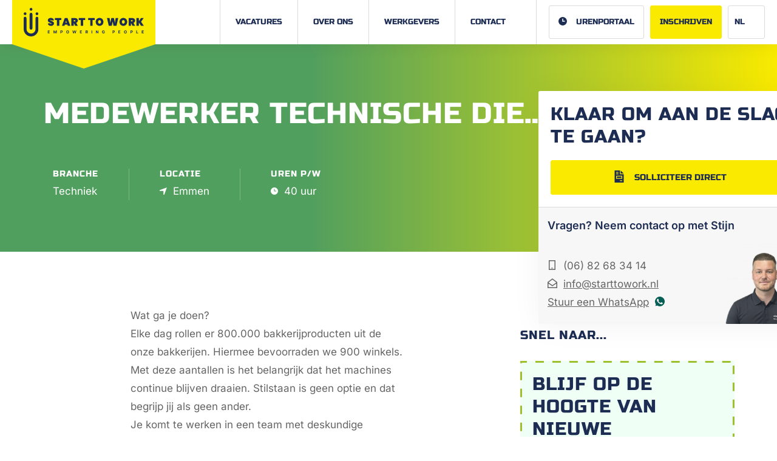

--- FILE ---
content_type: text/html; charset=UTF-8
request_url: https://www.starttowork.nl/vacature/medewerker-technische-dienst/
body_size: 36570
content:

<!DOCTYPE html>

<html lang="nl-NL">
    <head> <script type="text/javascript">
/* <![CDATA[ */
var gform;gform||(document.addEventListener("gform_main_scripts_loaded",function(){gform.scriptsLoaded=!0}),document.addEventListener("gform/theme/scripts_loaded",function(){gform.themeScriptsLoaded=!0}),window.addEventListener("DOMContentLoaded",function(){gform.domLoaded=!0}),gform={domLoaded:!1,scriptsLoaded:!1,themeScriptsLoaded:!1,isFormEditor:()=>"function"==typeof InitializeEditor,callIfLoaded:function(o){return!(!gform.domLoaded||!gform.scriptsLoaded||!gform.themeScriptsLoaded&&!gform.isFormEditor()||(gform.isFormEditor()&&console.warn("The use of gform.initializeOnLoaded() is deprecated in the form editor context and will be removed in Gravity Forms 3.1."),o(),0))},initializeOnLoaded:function(o){gform.callIfLoaded(o)||(document.addEventListener("gform_main_scripts_loaded",()=>{gform.scriptsLoaded=!0,gform.callIfLoaded(o)}),document.addEventListener("gform/theme/scripts_loaded",()=>{gform.themeScriptsLoaded=!0,gform.callIfLoaded(o)}),window.addEventListener("DOMContentLoaded",()=>{gform.domLoaded=!0,gform.callIfLoaded(o)}))},hooks:{action:{},filter:{}},addAction:function(o,r,e,t){gform.addHook("action",o,r,e,t)},addFilter:function(o,r,e,t){gform.addHook("filter",o,r,e,t)},doAction:function(o){gform.doHook("action",o,arguments)},applyFilters:function(o){return gform.doHook("filter",o,arguments)},removeAction:function(o,r){gform.removeHook("action",o,r)},removeFilter:function(o,r,e){gform.removeHook("filter",o,r,e)},addHook:function(o,r,e,t,n){null==gform.hooks[o][r]&&(gform.hooks[o][r]=[]);var d=gform.hooks[o][r];null==n&&(n=r+"_"+d.length),gform.hooks[o][r].push({tag:n,callable:e,priority:t=null==t?10:t})},doHook:function(r,o,e){var t;if(e=Array.prototype.slice.call(e,1),null!=gform.hooks[r][o]&&((o=gform.hooks[r][o]).sort(function(o,r){return o.priority-r.priority}),o.forEach(function(o){"function"!=typeof(t=o.callable)&&(t=window[t]),"action"==r?t.apply(null,e):e[0]=t.apply(null,e)})),"filter"==r)return e[0]},removeHook:function(o,r,t,n){var e;null!=gform.hooks[o][r]&&(e=(e=gform.hooks[o][r]).filter(function(o,r,e){return!!(null!=n&&n!=o.tag||null!=t&&t!=o.priority)}),gform.hooks[o][r]=e)}});
/* ]]> */
</script>
<meta charset="UTF-8" /><script>if(navigator.userAgent.match(/MSIE|Internet Explorer/i)||navigator.userAgent.match(/Trident\/7\..*?rv:11/i)){var href=document.location.href;if(!href.match(/[?&]nowprocket/)){if(href.indexOf("?")==-1){if(href.indexOf("#")==-1){document.location.href=href+"?nowprocket=1"}else{document.location.href=href.replace("#","?nowprocket=1#")}}else{if(href.indexOf("#")==-1){document.location.href=href+"&nowprocket=1"}else{document.location.href=href.replace("#","&nowprocket=1#")}}}}</script><script>(()=>{class RocketLazyLoadScripts{constructor(){this.v="2.0.3",this.userEvents=["keydown","keyup","mousedown","mouseup","mousemove","mouseover","mouseenter","mouseout","mouseleave","touchmove","touchstart","touchend","touchcancel","wheel","click","dblclick","input","visibilitychange"],this.attributeEvents=["onblur","onclick","oncontextmenu","ondblclick","onfocus","onmousedown","onmouseenter","onmouseleave","onmousemove","onmouseout","onmouseover","onmouseup","onmousewheel","onscroll","onsubmit"]}async t(){this.i(),this.o(),/iP(ad|hone)/.test(navigator.userAgent)&&this.h(),this.u(),this.l(this),this.m(),this.k(this),this.p(this),this._(),await Promise.all([this.R(),this.L()]),this.lastBreath=Date.now(),this.S(this),this.P(),this.D(),this.O(),this.M(),await this.C(this.delayedScripts.normal),await this.C(this.delayedScripts.defer),await this.C(this.delayedScripts.async),this.F("domReady"),await this.T(),await this.j(),await this.I(),this.F("windowLoad"),await this.A(),window.dispatchEvent(new Event("rocket-allScriptsLoaded")),this.everythingLoaded=!0,this.lastTouchEnd&&await new Promise((t=>setTimeout(t,500-Date.now()+this.lastTouchEnd))),this.H(),this.F("all"),this.U(),this.W()}i(){this.CSPIssue=sessionStorage.getItem("rocketCSPIssue"),document.addEventListener("securitypolicyviolation",(t=>{this.CSPIssue||"script-src-elem"!==t.violatedDirective||"data"!==t.blockedURI||(this.CSPIssue=!0,sessionStorage.setItem("rocketCSPIssue",!0))}),{isRocket:!0})}o(){window.addEventListener("pageshow",(t=>{this.persisted=t.persisted,this.realWindowLoadedFired=!0}),{isRocket:!0}),window.addEventListener("pagehide",(()=>{this.onFirstUserAction=null}),{isRocket:!0})}h(){let t;function e(e){t=e}window.addEventListener("touchstart",e,{isRocket:!0}),window.addEventListener("touchend",(function i(o){Math.abs(o.changedTouches[0].pageX-t.changedTouches[0].pageX)<10&&Math.abs(o.changedTouches[0].pageY-t.changedTouches[0].pageY)<10&&o.timeStamp-t.timeStamp<200&&(o.target.dispatchEvent(new PointerEvent("click",{target:o.target,bubbles:!0,cancelable:!0,detail:1})),event.preventDefault(),window.removeEventListener("touchstart",e,{isRocket:!0}),window.removeEventListener("touchend",i,{isRocket:!0}))}),{isRocket:!0})}q(t){this.userActionTriggered||("mousemove"!==t.type||this.firstMousemoveIgnored?"keyup"===t.type||"mouseover"===t.type||"mouseout"===t.type||(this.userActionTriggered=!0,this.onFirstUserAction&&this.onFirstUserAction()):this.firstMousemoveIgnored=!0),"click"===t.type&&t.preventDefault(),this.savedUserEvents.length>0&&(t.stopPropagation(),t.stopImmediatePropagation()),"touchstart"===this.lastEvent&&"touchend"===t.type&&(this.lastTouchEnd=Date.now()),"click"===t.type&&(this.lastTouchEnd=0),this.lastEvent=t.type,this.savedUserEvents.push(t)}u(){this.savedUserEvents=[],this.userEventHandler=this.q.bind(this),this.userEvents.forEach((t=>window.addEventListener(t,this.userEventHandler,{passive:!1,isRocket:!0})))}U(){this.userEvents.forEach((t=>window.removeEventListener(t,this.userEventHandler,{passive:!1,isRocket:!0}))),this.savedUserEvents.forEach((t=>{t.target.dispatchEvent(new window[t.constructor.name](t.type,t))}))}m(){this.eventsMutationObserver=new MutationObserver((t=>{const e="return false";for(const i of t){if("attributes"===i.type){const t=i.target.getAttribute(i.attributeName);t&&t!==e&&(i.target.setAttribute("data-rocket-"+i.attributeName,t),i.target["rocket"+i.attributeName]=new Function("event",t),i.target.setAttribute(i.attributeName,e))}"childList"===i.type&&i.addedNodes.forEach((t=>{if(t.nodeType===Node.ELEMENT_NODE)for(const i of t.attributes)this.attributeEvents.includes(i.name)&&i.value&&""!==i.value&&(t.setAttribute("data-rocket-"+i.name,i.value),t["rocket"+i.name]=new Function("event",i.value),t.setAttribute(i.name,e))}))}})),this.eventsMutationObserver.observe(document,{subtree:!0,childList:!0,attributeFilter:this.attributeEvents})}H(){this.eventsMutationObserver.disconnect(),this.attributeEvents.forEach((t=>{document.querySelectorAll("[data-rocket-"+t+"]").forEach((e=>{e.setAttribute(t,e.getAttribute("data-rocket-"+t)),e.removeAttribute("data-rocket-"+t)}))}))}k(t){Object.defineProperty(HTMLElement.prototype,"onclick",{get(){return this.rocketonclick||null},set(e){this.rocketonclick=e,this.setAttribute(t.everythingLoaded?"onclick":"data-rocket-onclick","this.rocketonclick(event)")}})}S(t){function e(e,i){let o=e[i];e[i]=null,Object.defineProperty(e,i,{get:()=>o,set(s){t.everythingLoaded?o=s:e["rocket"+i]=o=s}})}e(document,"onreadystatechange"),e(window,"onload"),e(window,"onpageshow");try{Object.defineProperty(document,"readyState",{get:()=>t.rocketReadyState,set(e){t.rocketReadyState=e},configurable:!0}),document.readyState="loading"}catch(t){console.log("WPRocket DJE readyState conflict, bypassing")}}l(t){this.originalAddEventListener=EventTarget.prototype.addEventListener,this.originalRemoveEventListener=EventTarget.prototype.removeEventListener,this.savedEventListeners=[],EventTarget.prototype.addEventListener=function(e,i,o){o&&o.isRocket||!t.B(e,this)&&!t.userEvents.includes(e)||t.B(e,this)&&!t.userActionTriggered||e.startsWith("rocket-")||t.everythingLoaded?t.originalAddEventListener.call(this,e,i,o):t.savedEventListeners.push({target:this,remove:!1,type:e,func:i,options:o})},EventTarget.prototype.removeEventListener=function(e,i,o){o&&o.isRocket||!t.B(e,this)&&!t.userEvents.includes(e)||t.B(e,this)&&!t.userActionTriggered||e.startsWith("rocket-")||t.everythingLoaded?t.originalRemoveEventListener.call(this,e,i,o):t.savedEventListeners.push({target:this,remove:!0,type:e,func:i,options:o})}}F(t){"all"===t&&(EventTarget.prototype.addEventListener=this.originalAddEventListener,EventTarget.prototype.removeEventListener=this.originalRemoveEventListener),this.savedEventListeners=this.savedEventListeners.filter((e=>{let i=e.type,o=e.target||window;return"domReady"===t&&"DOMContentLoaded"!==i&&"readystatechange"!==i||("windowLoad"===t&&"load"!==i&&"readystatechange"!==i&&"pageshow"!==i||(this.B(i,o)&&(i="rocket-"+i),e.remove?o.removeEventListener(i,e.func,e.options):o.addEventListener(i,e.func,e.options),!1))}))}p(t){let e;function i(e){return t.everythingLoaded?e:e.split(" ").map((t=>"load"===t||t.startsWith("load.")?"rocket-jquery-load":t)).join(" ")}function o(o){function s(e){const s=o.fn[e];o.fn[e]=o.fn.init.prototype[e]=function(){return this[0]===window&&t.userActionTriggered&&("string"==typeof arguments[0]||arguments[0]instanceof String?arguments[0]=i(arguments[0]):"object"==typeof arguments[0]&&Object.keys(arguments[0]).forEach((t=>{const e=arguments[0][t];delete arguments[0][t],arguments[0][i(t)]=e}))),s.apply(this,arguments),this}}if(o&&o.fn&&!t.allJQueries.includes(o)){const e={DOMContentLoaded:[],"rocket-DOMContentLoaded":[]};for(const t in e)document.addEventListener(t,(()=>{e[t].forEach((t=>t()))}),{isRocket:!0});o.fn.ready=o.fn.init.prototype.ready=function(i){function s(){parseInt(o.fn.jquery)>2?setTimeout((()=>i.bind(document)(o))):i.bind(document)(o)}return t.realDomReadyFired?!t.userActionTriggered||t.fauxDomReadyFired?s():e["rocket-DOMContentLoaded"].push(s):e.DOMContentLoaded.push(s),o([])},s("on"),s("one"),s("off"),t.allJQueries.push(o)}e=o}t.allJQueries=[],o(window.jQuery),Object.defineProperty(window,"jQuery",{get:()=>e,set(t){o(t)}})}P(){const t=new Map;document.write=document.writeln=function(e){const i=document.currentScript,o=document.createRange(),s=i.parentElement;let n=t.get(i);void 0===n&&(n=i.nextSibling,t.set(i,n));const c=document.createDocumentFragment();o.setStart(c,0),c.appendChild(o.createContextualFragment(e)),s.insertBefore(c,n)}}async R(){return new Promise((t=>{this.userActionTriggered?t():this.onFirstUserAction=t}))}async L(){return new Promise((t=>{document.addEventListener("DOMContentLoaded",(()=>{this.realDomReadyFired=!0,t()}),{isRocket:!0})}))}async I(){return this.realWindowLoadedFired?Promise.resolve():new Promise((t=>{window.addEventListener("load",t,{isRocket:!0})}))}M(){this.pendingScripts=[];this.scriptsMutationObserver=new MutationObserver((t=>{for(const e of t)e.addedNodes.forEach((t=>{"SCRIPT"!==t.tagName||t.noModule||t.isWPRocket||this.pendingScripts.push({script:t,promise:new Promise((e=>{const i=()=>{const i=this.pendingScripts.findIndex((e=>e.script===t));i>=0&&this.pendingScripts.splice(i,1),e()};t.addEventListener("load",i,{isRocket:!0}),t.addEventListener("error",i,{isRocket:!0}),setTimeout(i,1e3)}))})}))})),this.scriptsMutationObserver.observe(document,{childList:!0,subtree:!0})}async j(){await this.J(),this.pendingScripts.length?(await this.pendingScripts[0].promise,await this.j()):this.scriptsMutationObserver.disconnect()}D(){this.delayedScripts={normal:[],async:[],defer:[]},document.querySelectorAll("script[type$=rocketlazyloadscript]").forEach((t=>{t.hasAttribute("data-rocket-src")?t.hasAttribute("async")&&!1!==t.async?this.delayedScripts.async.push(t):t.hasAttribute("defer")&&!1!==t.defer||"module"===t.getAttribute("data-rocket-type")?this.delayedScripts.defer.push(t):this.delayedScripts.normal.push(t):this.delayedScripts.normal.push(t)}))}async _(){await this.L();let t=[];document.querySelectorAll("script[type$=rocketlazyloadscript][data-rocket-src]").forEach((e=>{let i=e.getAttribute("data-rocket-src");if(i&&!i.startsWith("data:")){i.startsWith("//")&&(i=location.protocol+i);try{const o=new URL(i).origin;o!==location.origin&&t.push({src:o,crossOrigin:e.crossOrigin||"module"===e.getAttribute("data-rocket-type")})}catch(t){}}})),t=[...new Map(t.map((t=>[JSON.stringify(t),t]))).values()],this.N(t,"preconnect")}async $(t){if(await this.G(),!0!==t.noModule||!("noModule"in HTMLScriptElement.prototype))return new Promise((e=>{let i;function o(){(i||t).setAttribute("data-rocket-status","executed"),e()}try{if(navigator.userAgent.includes("Firefox/")||""===navigator.vendor||this.CSPIssue)i=document.createElement("script"),[...t.attributes].forEach((t=>{let e=t.nodeName;"type"!==e&&("data-rocket-type"===e&&(e="type"),"data-rocket-src"===e&&(e="src"),i.setAttribute(e,t.nodeValue))})),t.text&&(i.text=t.text),t.nonce&&(i.nonce=t.nonce),i.hasAttribute("src")?(i.addEventListener("load",o,{isRocket:!0}),i.addEventListener("error",(()=>{i.setAttribute("data-rocket-status","failed-network"),e()}),{isRocket:!0}),setTimeout((()=>{i.isConnected||e()}),1)):(i.text=t.text,o()),i.isWPRocket=!0,t.parentNode.replaceChild(i,t);else{const i=t.getAttribute("data-rocket-type"),s=t.getAttribute("data-rocket-src");i?(t.type=i,t.removeAttribute("data-rocket-type")):t.removeAttribute("type"),t.addEventListener("load",o,{isRocket:!0}),t.addEventListener("error",(i=>{this.CSPIssue&&i.target.src.startsWith("data:")?(console.log("WPRocket: CSP fallback activated"),t.removeAttribute("src"),this.$(t).then(e)):(t.setAttribute("data-rocket-status","failed-network"),e())}),{isRocket:!0}),s?(t.fetchPriority="high",t.removeAttribute("data-rocket-src"),t.src=s):t.src="data:text/javascript;base64,"+window.btoa(unescape(encodeURIComponent(t.text)))}}catch(i){t.setAttribute("data-rocket-status","failed-transform"),e()}}));t.setAttribute("data-rocket-status","skipped")}async C(t){const e=t.shift();return e?(e.isConnected&&await this.$(e),this.C(t)):Promise.resolve()}O(){this.N([...this.delayedScripts.normal,...this.delayedScripts.defer,...this.delayedScripts.async],"preload")}N(t,e){this.trash=this.trash||[];let i=!0;var o=document.createDocumentFragment();t.forEach((t=>{const s=t.getAttribute&&t.getAttribute("data-rocket-src")||t.src;if(s&&!s.startsWith("data:")){const n=document.createElement("link");n.href=s,n.rel=e,"preconnect"!==e&&(n.as="script",n.fetchPriority=i?"high":"low"),t.getAttribute&&"module"===t.getAttribute("data-rocket-type")&&(n.crossOrigin=!0),t.crossOrigin&&(n.crossOrigin=t.crossOrigin),t.integrity&&(n.integrity=t.integrity),t.nonce&&(n.nonce=t.nonce),o.appendChild(n),this.trash.push(n),i=!1}})),document.head.appendChild(o)}W(){this.trash.forEach((t=>t.remove()))}async T(){try{document.readyState="interactive"}catch(t){}this.fauxDomReadyFired=!0;try{await this.G(),document.dispatchEvent(new Event("rocket-readystatechange")),await this.G(),document.rocketonreadystatechange&&document.rocketonreadystatechange(),await this.G(),document.dispatchEvent(new Event("rocket-DOMContentLoaded")),await this.G(),window.dispatchEvent(new Event("rocket-DOMContentLoaded"))}catch(t){console.error(t)}}async A(){try{document.readyState="complete"}catch(t){}try{await this.G(),document.dispatchEvent(new Event("rocket-readystatechange")),await this.G(),document.rocketonreadystatechange&&document.rocketonreadystatechange(),await this.G(),window.dispatchEvent(new Event("rocket-load")),await this.G(),window.rocketonload&&window.rocketonload(),await this.G(),this.allJQueries.forEach((t=>t(window).trigger("rocket-jquery-load"))),await this.G();const t=new Event("rocket-pageshow");t.persisted=this.persisted,window.dispatchEvent(t),await this.G(),window.rocketonpageshow&&window.rocketonpageshow({persisted:this.persisted})}catch(t){console.error(t)}}async G(){Date.now()-this.lastBreath>45&&(await this.J(),this.lastBreath=Date.now())}async J(){return document.hidden?new Promise((t=>setTimeout(t))):new Promise((t=>requestAnimationFrame(t)))}B(t,e){return e===document&&"readystatechange"===t||(e===document&&"DOMContentLoaded"===t||(e===window&&"DOMContentLoaded"===t||(e===window&&"load"===t||e===window&&"pageshow"===t)))}static run(){(new RocketLazyLoadScripts).t()}}RocketLazyLoadScripts.run()})();</script>
        
        <meta content="initial-scale=1, width=device-width" name="viewport" />
        <meta name="theme-color" content="#F9EA00">
        
        
        
        <meta name='robots' content='index, follow, max-image-preview:large, max-snippet:-1, max-video-preview:-1' />

<!-- Google Tag Manager for WordPress by gtm4wp.com -->
<script data-cfasync="false" data-pagespeed-no-defer>
	var gtm4wp_datalayer_name = "dataLayer";
	var dataLayer = dataLayer || [];
</script>
<!-- End Google Tag Manager for WordPress by gtm4wp.com -->
	<!-- This site is optimized with the Yoast SEO plugin v25.1 - https://yoast.com/wordpress/plugins/seo/ -->
	<title>Medewerker technische dienst - Start to work</title><link rel="stylesheet" href="https://www.starttowork.nl/wp-content/cache/fonts/1/google-fonts/css/5/5/6/dc3ba37509d465420a691b8d02981.css" data-wpr-hosted-gf-parameters="family=Inter:wght@400;600&family=Russo+One&display=swap"/>
	<link rel="canonical" href="https://www.starttowork.nl/vacature/medewerker-technische-dienst/" />
	<meta property="og:locale" content="nl_NL" />
	<meta property="og:type" content="article" />
	<meta property="og:title" content="Medewerker technische dienst - Start to work" />
	<meta property="og:url" content="https://www.starttowork.nl/vacature/medewerker-technische-dienst/" />
	<meta property="og:site_name" content="Start to work" />
	<meta property="article:publisher" content="https://www.facebook.com/starttoworkbv/" />
	<meta property="article:modified_time" content="2025-05-13T14:45:15+00:00" />
	<meta name="twitter:card" content="summary_large_image" />
	<script type="application/ld+json" class="yoast-schema-graph">{"@context":"https://schema.org","@graph":[{"@type":"WebPage","@id":"https://www.starttowork.nl/vacature/medewerker-technische-dienst/","url":"https://www.starttowork.nl/vacature/medewerker-technische-dienst/","name":"Medewerker technische dienst - Start to work","isPartOf":{"@id":"https://www.starttowork.nl/#website"},"datePublished":"2023-06-15T14:33:56+00:00","dateModified":"2025-05-13T14:45:15+00:00","breadcrumb":{"@id":"https://www.starttowork.nl/vacature/medewerker-technische-dienst/#breadcrumb"},"inLanguage":"nl-NL","potentialAction":[{"@type":"ReadAction","target":["https://www.starttowork.nl/vacature/medewerker-technische-dienst/"]}]},{"@type":"BreadcrumbList","@id":"https://www.starttowork.nl/vacature/medewerker-technische-dienst/#breadcrumb","itemListElement":[{"@type":"ListItem","position":1,"name":"Home","item":"https://www.starttowork.nl/"},{"@type":"ListItem","position":2,"name":"Vacatures","item":"https://www.starttowork.nl/vacature/"},{"@type":"ListItem","position":3,"name":"Medewerker technische dienst"}]},{"@type":"WebSite","@id":"https://www.starttowork.nl/#website","url":"https://www.starttowork.nl/","name":"Start to work","description":"Hét uitzendbureau voor echte vakmensen!","publisher":{"@id":"https://www.starttowork.nl/#organization"},"potentialAction":[{"@type":"SearchAction","target":{"@type":"EntryPoint","urlTemplate":"https://www.starttowork.nl/?s={search_term_string}"},"query-input":{"@type":"PropertyValueSpecification","valueRequired":true,"valueName":"search_term_string"}}],"inLanguage":"nl-NL"},{"@type":"Organization","@id":"https://www.starttowork.nl/#organization","name":"Start to work","url":"https://www.starttowork.nl/","logo":{"@type":"ImageObject","inLanguage":"nl-NL","@id":"https://www.starttowork.nl/#/schema/logo/image/","url":"https://www.starttowork.nl/wp-content/uploads/2023/03/screenshot.png","contentUrl":"https://www.starttowork.nl/wp-content/uploads/2023/03/screenshot.png","width":1200,"height":900,"caption":"Start to work"},"image":{"@id":"https://www.starttowork.nl/#/schema/logo/image/"},"sameAs":["https://www.facebook.com/starttoworkbv/","https://www.instagram.com/starttoworkbv/"]},{"@context":"https://schema.org","@type":"JobPosting","title":"Medewerker technische dienst","description":"Wat ga je doen? Elke dag rollen er 800.000 bakkerijproducten uit de onze bakkerijen. Hiermee bevoorraden we 900 winkels. Met deze aantallen is het belangrijk dat het machines continue blijven draaien. Stilstaan is geen optie en dat begrijp jij als geen ander. Je komt te werken in een team met deskundige collega’s die zowel mechanisch als elektronisch goed onderlegt zijn. Samen zorgen jullie voor tijdig onderhoud, zodat storingen worden voorkomen. Mocht er zich toch een storing voordoen, dan heb jij en je collega’s al snel een oplossing klaar. Wie zoeken we? &#8211; Wij zoeken iemand die mechanisch en elektronisch vakbekwaam is. Bij voorkeur richting AOT, WTB of Elektrotechniek (MBO4). &#8211; Iemand die graag in de 3-ploegen werkt. &#8211; Doordat de machines 24/7 draaien, heeft de Technische Dienst ook consignatiedienst. Je vindt het niet erg om eens in de 4 weken een consignatiedienst te draaien. &#8211; Iemand met minimaal 3 jaar ervaring. &#8211; Omdat we in de voedingsindustrie werken zoeken we iemand die hygiëne hoog in het vaandel heeft staan. Wat krijg je van ons? &#8211; Je krijgt een goed salaris. De hoogte is afhankelijk van kennis en ervaring. &#8211; Aantrekkelijke toeslagen voor het werken op wisselende tijden en consignatiediensten. &#8211; Pensioen &#8211; Je komt in een leuk team, waar een ieder gek is op techniek.","datePosted":"2023-06-15T14:33:56+00:00","validThrough":"2023-07-15T14:33:56+00:00","employmentType":"FULL_TIME","hiringOrganization":{"@type":"Organization","name":"Start to work","sameAs":"https://www.starttowork.nl","logo":"https://www.starttowork.nl/wp-content/uploads/2023/03/cropped-favicon.jpg"},"jobLocation":{"@type":"Place","address":{"@type":"PostalAddress","addressLocality":"Emmen","addressRegion":"Emmen","postalCode":"7811 AP","addressCountry":"NL"}},"workHours":"40uur per week","industry":"Techniek"}]}</script>
	<!-- / Yoast SEO plugin. -->


<link rel='dns-prefetch' href='//cdn.jsdelivr.net' />
<link rel='dns-prefetch' href='//kit.fontawesome.com' />

<link rel="alternate" title="oEmbed (JSON)" type="application/json+oembed" href="https://www.starttowork.nl/wp-json/oembed/1.0/embed?url=https%3A%2F%2Fwww.starttowork.nl%2Fvacature%2Fmedewerker-technische-dienst%2F" />
<link rel="alternate" title="oEmbed (XML)" type="text/xml+oembed" href="https://www.starttowork.nl/wp-json/oembed/1.0/embed?url=https%3A%2F%2Fwww.starttowork.nl%2Fvacature%2Fmedewerker-technische-dienst%2F&#038;format=xml" />
<style id='wp-img-auto-sizes-contain-inline-css' type='text/css'>
img:is([sizes=auto i],[sizes^="auto," i]){contain-intrinsic-size:3000px 1500px}
/*# sourceURL=wp-img-auto-sizes-contain-inline-css */
</style>
<link rel='stylesheet' id='font-awesome-svg-styles-css' href='https://www.starttowork.nl/wp-content/uploads/font-awesome/v6.3.0/css/svg-with-js.css' type='text/css' media='all' />
<style id='font-awesome-svg-styles-inline-css' type='text/css'>
   .wp-block-font-awesome-icon svg::before,
   .wp-rich-text-font-awesome-icon svg::before {content: unset;}
/*# sourceURL=font-awesome-svg-styles-inline-css */
</style>
<link rel='stylesheet' id='wpus-main-css-css' href='https://www.starttowork.nl/wp-content/plugins/wp-user-switch/assets/css/main.css?ver=1.1.0' type='text/css' media='all' />
<link rel='stylesheet' id='style-css' href='https://www.starttowork.nl/wp-content/cache/background-css/1/www.starttowork.nl/wp-content/themes/start-to-work/build/css/style.css?ver=1.3.1&wpr_t=1769756369' type='text/css' media='all' />
<link rel='stylesheet' id='wp-pagenavi-css' href='https://www.starttowork.nl/wp-content/plugins/wp-pagenavi/pagenavi-css.css?ver=2.70' type='text/css' media='all' />
<style id='rocket-lazyload-inline-css' type='text/css'>
.rll-youtube-player{position:relative;padding-bottom:56.23%;height:0;overflow:hidden;max-width:100%;}.rll-youtube-player:focus-within{outline: 2px solid currentColor;outline-offset: 5px;}.rll-youtube-player iframe{position:absolute;top:0;left:0;width:100%;height:100%;z-index:100;background:0 0}.rll-youtube-player img{bottom:0;display:block;left:0;margin:auto;max-width:100%;width:100%;position:absolute;right:0;top:0;border:none;height:auto;-webkit-transition:.4s all;-moz-transition:.4s all;transition:.4s all}.rll-youtube-player img:hover{-webkit-filter:brightness(75%)}.rll-youtube-player .play{height:100%;width:100%;left:0;top:0;position:absolute;background:var(--wpr-bg-4167dea0-d22b-4443-bd2d-9c1f3c96396d) no-repeat center;background-color: transparent !important;cursor:pointer;border:none;}
/*# sourceURL=rocket-lazyload-inline-css */
</style>
<script type="rocketlazyloadscript" data-rocket-type="text/javascript" data-rocket-src="https://www.starttowork.nl/wp-includes/js/jquery/jquery.min.js?ver=3.7.1" id="jquery-core-js"></script>
<script type="rocketlazyloadscript" data-rocket-type="text/javascript" data-rocket-src="https://www.starttowork.nl/wp-includes/js/jquery/jquery-migrate.min.js?ver=3.4.1" id="jquery-migrate-js"></script>
<script type="rocketlazyloadscript" defer crossorigin="anonymous" data-rocket-type="text/javascript" data-rocket-src="https://kit.fontawesome.com/534e9b62c9.js" id="font-awesome-official-js"></script>
<link rel="https://api.w.org/" href="https://www.starttowork.nl/wp-json/" /><link rel="alternate" title="JSON" type="application/json" href="https://www.starttowork.nl/wp-json/wp/v2/vacancy/1245" /><link rel="EditURI" type="application/rsd+xml" title="RSD" href="https://www.starttowork.nl/xmlrpc.php?rsd" />
<meta name="generator" content="WordPress 6.9" />
<link rel='shortlink' href='https://www.starttowork.nl/?p=1245' />

<!-- Google Tag Manager for WordPress by gtm4wp.com -->
<!-- GTM Container placement set to automatic -->
<script data-cfasync="false" data-pagespeed-no-defer type="text/javascript">
	var dataLayer_content = {"pagePostType":"vacancy","pagePostType2":"single-vacancy","pagePostAuthor":"leroy@starttowork.nl"};
	dataLayer.push( dataLayer_content );
</script>
<script type="rocketlazyloadscript" data-cfasync="false" data-pagespeed-no-defer data-rocket-type="text/javascript">
(function(w,d,s,l,i){w[l]=w[l]||[];w[l].push({'gtm.start':
new Date().getTime(),event:'gtm.js'});var f=d.getElementsByTagName(s)[0],
j=d.createElement(s),dl=l!='dataLayer'?'&l='+l:'';j.async=true;j.src=
'//www.googletagmanager.com/gtm.js?id='+i+dl;f.parentNode.insertBefore(j,f);
})(window,document,'script','dataLayer','GTM-M4HDHCG');
</script>
<!-- End Google Tag Manager for WordPress by gtm4wp.com --><link rel="icon" href="https://www.starttowork.nl/wp-content/uploads/2023/03/cropped-favicon-32x32.jpg" sizes="32x32" />
<link rel="icon" href="https://www.starttowork.nl/wp-content/uploads/2023/03/cropped-favicon-192x192.jpg" sizes="192x192" />
<link rel="apple-touch-icon" href="https://www.starttowork.nl/wp-content/uploads/2023/03/cropped-favicon-180x180.jpg" />
<meta name="msapplication-TileImage" content="https://www.starttowork.nl/wp-content/uploads/2023/03/cropped-favicon-270x270.jpg" />
<noscript><style id="rocket-lazyload-nojs-css">.rll-youtube-player, [data-lazy-src]{display:none !important;}</style></noscript>        <!-- Leadinfo tracking code -->
        <script type="rocketlazyloadscript"> (function(l,e,a,d,i,n,f,o){if(!l[i]){l.GlobalLeadinfoNamespace=l.GlobalLeadinfoNamespace||[]; l.GlobalLeadinfoNamespace.push(i);l[i]=function(){(l[i].q=l[i].q||[]).push(arguments)};l[i].t=l[i].t||n; l[i].q=l[i].q||[];o=e.createElement(a);f=e.getElementsByTagName(a)[0];o.async=1;o.src=d;f.parentNode.insertBefore(o,f);} }(window,document,'script','https://cdn.leadinfo.net/ping.js','leadinfo','LI-6548B2168DB75')); </script>
    <style id='global-styles-inline-css' type='text/css'>
:root{--wp--preset--aspect-ratio--square: 1;--wp--preset--aspect-ratio--4-3: 4/3;--wp--preset--aspect-ratio--3-4: 3/4;--wp--preset--aspect-ratio--3-2: 3/2;--wp--preset--aspect-ratio--2-3: 2/3;--wp--preset--aspect-ratio--16-9: 16/9;--wp--preset--aspect-ratio--9-16: 9/16;--wp--preset--color--black: #000000;--wp--preset--color--cyan-bluish-gray: #abb8c3;--wp--preset--color--white: #ffffff;--wp--preset--color--pale-pink: #f78da7;--wp--preset--color--vivid-red: #cf2e2e;--wp--preset--color--luminous-vivid-orange: #ff6900;--wp--preset--color--luminous-vivid-amber: #fcb900;--wp--preset--color--light-green-cyan: #7bdcb5;--wp--preset--color--vivid-green-cyan: #00d084;--wp--preset--color--pale-cyan-blue: #8ed1fc;--wp--preset--color--vivid-cyan-blue: #0693e3;--wp--preset--color--vivid-purple: #9b51e0;--wp--preset--color--primary: #FFE02C;--wp--preset--color--secondary: #17B45A;--wp--preset--color--tertiary: #F5F5F5;--wp--preset--color--foreground: #000000;--wp--preset--color--background: #ffffff;--wp--preset--gradient--vivid-cyan-blue-to-vivid-purple: linear-gradient(135deg,rgb(6,147,227) 0%,rgb(155,81,224) 100%);--wp--preset--gradient--light-green-cyan-to-vivid-green-cyan: linear-gradient(135deg,rgb(122,220,180) 0%,rgb(0,208,130) 100%);--wp--preset--gradient--luminous-vivid-amber-to-luminous-vivid-orange: linear-gradient(135deg,rgb(252,185,0) 0%,rgb(255,105,0) 100%);--wp--preset--gradient--luminous-vivid-orange-to-vivid-red: linear-gradient(135deg,rgb(255,105,0) 0%,rgb(207,46,46) 100%);--wp--preset--gradient--very-light-gray-to-cyan-bluish-gray: linear-gradient(135deg,rgb(238,238,238) 0%,rgb(169,184,195) 100%);--wp--preset--gradient--cool-to-warm-spectrum: linear-gradient(135deg,rgb(74,234,220) 0%,rgb(151,120,209) 20%,rgb(207,42,186) 40%,rgb(238,44,130) 60%,rgb(251,105,98) 80%,rgb(254,248,76) 100%);--wp--preset--gradient--blush-light-purple: linear-gradient(135deg,rgb(255,206,236) 0%,rgb(152,150,240) 100%);--wp--preset--gradient--blush-bordeaux: linear-gradient(135deg,rgb(254,205,165) 0%,rgb(254,45,45) 50%,rgb(107,0,62) 100%);--wp--preset--gradient--luminous-dusk: linear-gradient(135deg,rgb(255,203,112) 0%,rgb(199,81,192) 50%,rgb(65,88,208) 100%);--wp--preset--gradient--pale-ocean: linear-gradient(135deg,rgb(255,245,203) 0%,rgb(182,227,212) 50%,rgb(51,167,181) 100%);--wp--preset--gradient--electric-grass: linear-gradient(135deg,rgb(202,248,128) 0%,rgb(113,206,126) 100%);--wp--preset--gradient--midnight: linear-gradient(135deg,rgb(2,3,129) 0%,rgb(40,116,252) 100%);--wp--preset--font-size--small: 13px;--wp--preset--font-size--medium: 20px;--wp--preset--font-size--large: 36px;--wp--preset--font-size--x-large: 42px;--wp--preset--spacing--20: 0.44rem;--wp--preset--spacing--30: 0.67rem;--wp--preset--spacing--40: 1rem;--wp--preset--spacing--50: 1.5rem;--wp--preset--spacing--60: 2.25rem;--wp--preset--spacing--70: 3.38rem;--wp--preset--spacing--80: 5.06rem;--wp--preset--shadow--natural: 6px 6px 9px rgba(0, 0, 0, 0.2);--wp--preset--shadow--deep: 12px 12px 50px rgba(0, 0, 0, 0.4);--wp--preset--shadow--sharp: 6px 6px 0px rgba(0, 0, 0, 0.2);--wp--preset--shadow--outlined: 6px 6px 0px -3px rgb(255, 255, 255), 6px 6px rgb(0, 0, 0);--wp--preset--shadow--crisp: 6px 6px 0px rgb(0, 0, 0);}:root { --wp--style--global--content-size: 90%;--wp--style--global--wide-size: 90%; }:where(body) { margin: 0; }.wp-site-blocks > .alignleft { float: left; margin-right: 2em; }.wp-site-blocks > .alignright { float: right; margin-left: 2em; }.wp-site-blocks > .aligncenter { justify-content: center; margin-left: auto; margin-right: auto; }:where(.is-layout-flex){gap: 0.5em;}:where(.is-layout-grid){gap: 0.5em;}.is-layout-flow > .alignleft{float: left;margin-inline-start: 0;margin-inline-end: 2em;}.is-layout-flow > .alignright{float: right;margin-inline-start: 2em;margin-inline-end: 0;}.is-layout-flow > .aligncenter{margin-left: auto !important;margin-right: auto !important;}.is-layout-constrained > .alignleft{float: left;margin-inline-start: 0;margin-inline-end: 2em;}.is-layout-constrained > .alignright{float: right;margin-inline-start: 2em;margin-inline-end: 0;}.is-layout-constrained > .aligncenter{margin-left: auto !important;margin-right: auto !important;}.is-layout-constrained > :where(:not(.alignleft):not(.alignright):not(.alignfull)){max-width: var(--wp--style--global--content-size);margin-left: auto !important;margin-right: auto !important;}.is-layout-constrained > .alignwide{max-width: var(--wp--style--global--wide-size);}body .is-layout-flex{display: flex;}.is-layout-flex{flex-wrap: wrap;align-items: center;}.is-layout-flex > :is(*, div){margin: 0;}body .is-layout-grid{display: grid;}.is-layout-grid > :is(*, div){margin: 0;}body{padding-top: 0px;padding-right: 0px;padding-bottom: 0px;padding-left: 0px;}a:where(:not(.wp-element-button)){text-decoration: underline;}:root :where(.wp-element-button, .wp-block-button__link){background-color: #32373c;border-width: 0;color: #fff;font-family: inherit;font-size: inherit;font-style: inherit;font-weight: inherit;letter-spacing: inherit;line-height: inherit;padding-top: calc(0.667em + 2px);padding-right: calc(1.333em + 2px);padding-bottom: calc(0.667em + 2px);padding-left: calc(1.333em + 2px);text-decoration: none;text-transform: inherit;}.has-black-color{color: var(--wp--preset--color--black) !important;}.has-cyan-bluish-gray-color{color: var(--wp--preset--color--cyan-bluish-gray) !important;}.has-white-color{color: var(--wp--preset--color--white) !important;}.has-pale-pink-color{color: var(--wp--preset--color--pale-pink) !important;}.has-vivid-red-color{color: var(--wp--preset--color--vivid-red) !important;}.has-luminous-vivid-orange-color{color: var(--wp--preset--color--luminous-vivid-orange) !important;}.has-luminous-vivid-amber-color{color: var(--wp--preset--color--luminous-vivid-amber) !important;}.has-light-green-cyan-color{color: var(--wp--preset--color--light-green-cyan) !important;}.has-vivid-green-cyan-color{color: var(--wp--preset--color--vivid-green-cyan) !important;}.has-pale-cyan-blue-color{color: var(--wp--preset--color--pale-cyan-blue) !important;}.has-vivid-cyan-blue-color{color: var(--wp--preset--color--vivid-cyan-blue) !important;}.has-vivid-purple-color{color: var(--wp--preset--color--vivid-purple) !important;}.has-primary-color{color: var(--wp--preset--color--primary) !important;}.has-secondary-color{color: var(--wp--preset--color--secondary) !important;}.has-tertiary-color{color: var(--wp--preset--color--tertiary) !important;}.has-foreground-color{color: var(--wp--preset--color--foreground) !important;}.has-background-color{color: var(--wp--preset--color--background) !important;}.has-black-background-color{background-color: var(--wp--preset--color--black) !important;}.has-cyan-bluish-gray-background-color{background-color: var(--wp--preset--color--cyan-bluish-gray) !important;}.has-white-background-color{background-color: var(--wp--preset--color--white) !important;}.has-pale-pink-background-color{background-color: var(--wp--preset--color--pale-pink) !important;}.has-vivid-red-background-color{background-color: var(--wp--preset--color--vivid-red) !important;}.has-luminous-vivid-orange-background-color{background-color: var(--wp--preset--color--luminous-vivid-orange) !important;}.has-luminous-vivid-amber-background-color{background-color: var(--wp--preset--color--luminous-vivid-amber) !important;}.has-light-green-cyan-background-color{background-color: var(--wp--preset--color--light-green-cyan) !important;}.has-vivid-green-cyan-background-color{background-color: var(--wp--preset--color--vivid-green-cyan) !important;}.has-pale-cyan-blue-background-color{background-color: var(--wp--preset--color--pale-cyan-blue) !important;}.has-vivid-cyan-blue-background-color{background-color: var(--wp--preset--color--vivid-cyan-blue) !important;}.has-vivid-purple-background-color{background-color: var(--wp--preset--color--vivid-purple) !important;}.has-primary-background-color{background-color: var(--wp--preset--color--primary) !important;}.has-secondary-background-color{background-color: var(--wp--preset--color--secondary) !important;}.has-tertiary-background-color{background-color: var(--wp--preset--color--tertiary) !important;}.has-foreground-background-color{background-color: var(--wp--preset--color--foreground) !important;}.has-background-background-color{background-color: var(--wp--preset--color--background) !important;}.has-black-border-color{border-color: var(--wp--preset--color--black) !important;}.has-cyan-bluish-gray-border-color{border-color: var(--wp--preset--color--cyan-bluish-gray) !important;}.has-white-border-color{border-color: var(--wp--preset--color--white) !important;}.has-pale-pink-border-color{border-color: var(--wp--preset--color--pale-pink) !important;}.has-vivid-red-border-color{border-color: var(--wp--preset--color--vivid-red) !important;}.has-luminous-vivid-orange-border-color{border-color: var(--wp--preset--color--luminous-vivid-orange) !important;}.has-luminous-vivid-amber-border-color{border-color: var(--wp--preset--color--luminous-vivid-amber) !important;}.has-light-green-cyan-border-color{border-color: var(--wp--preset--color--light-green-cyan) !important;}.has-vivid-green-cyan-border-color{border-color: var(--wp--preset--color--vivid-green-cyan) !important;}.has-pale-cyan-blue-border-color{border-color: var(--wp--preset--color--pale-cyan-blue) !important;}.has-vivid-cyan-blue-border-color{border-color: var(--wp--preset--color--vivid-cyan-blue) !important;}.has-vivid-purple-border-color{border-color: var(--wp--preset--color--vivid-purple) !important;}.has-primary-border-color{border-color: var(--wp--preset--color--primary) !important;}.has-secondary-border-color{border-color: var(--wp--preset--color--secondary) !important;}.has-tertiary-border-color{border-color: var(--wp--preset--color--tertiary) !important;}.has-foreground-border-color{border-color: var(--wp--preset--color--foreground) !important;}.has-background-border-color{border-color: var(--wp--preset--color--background) !important;}.has-vivid-cyan-blue-to-vivid-purple-gradient-background{background: var(--wp--preset--gradient--vivid-cyan-blue-to-vivid-purple) !important;}.has-light-green-cyan-to-vivid-green-cyan-gradient-background{background: var(--wp--preset--gradient--light-green-cyan-to-vivid-green-cyan) !important;}.has-luminous-vivid-amber-to-luminous-vivid-orange-gradient-background{background: var(--wp--preset--gradient--luminous-vivid-amber-to-luminous-vivid-orange) !important;}.has-luminous-vivid-orange-to-vivid-red-gradient-background{background: var(--wp--preset--gradient--luminous-vivid-orange-to-vivid-red) !important;}.has-very-light-gray-to-cyan-bluish-gray-gradient-background{background: var(--wp--preset--gradient--very-light-gray-to-cyan-bluish-gray) !important;}.has-cool-to-warm-spectrum-gradient-background{background: var(--wp--preset--gradient--cool-to-warm-spectrum) !important;}.has-blush-light-purple-gradient-background{background: var(--wp--preset--gradient--blush-light-purple) !important;}.has-blush-bordeaux-gradient-background{background: var(--wp--preset--gradient--blush-bordeaux) !important;}.has-luminous-dusk-gradient-background{background: var(--wp--preset--gradient--luminous-dusk) !important;}.has-pale-ocean-gradient-background{background: var(--wp--preset--gradient--pale-ocean) !important;}.has-electric-grass-gradient-background{background: var(--wp--preset--gradient--electric-grass) !important;}.has-midnight-gradient-background{background: var(--wp--preset--gradient--midnight) !important;}.has-small-font-size{font-size: var(--wp--preset--font-size--small) !important;}.has-medium-font-size{font-size: var(--wp--preset--font-size--medium) !important;}.has-large-font-size{font-size: var(--wp--preset--font-size--large) !important;}.has-x-large-font-size{font-size: var(--wp--preset--font-size--x-large) !important;}
/*# sourceURL=global-styles-inline-css */
</style>
<link rel='stylesheet' id='dashicons-css' href='https://www.starttowork.nl/wp-includes/css/dashicons.min.css?ver=6.9' type='text/css' media='all' />
<link rel='stylesheet' id='gform_basic-css' href='https://www.starttowork.nl/wp-content/cache/background-css/1/www.starttowork.nl/wp-content/plugins/gravityforms/assets/css/dist/basic.min.css?ver=2.9.26&wpr_t=1769756369' type='text/css' media='all' />
<link rel='stylesheet' id='gform_theme_components-css' href='https://www.starttowork.nl/wp-content/plugins/gravityforms/assets/css/dist/theme-components.min.css?ver=2.9.26' type='text/css' media='all' />
<link rel='stylesheet' id='gform_theme-css' href='https://www.starttowork.nl/wp-content/cache/background-css/1/www.starttowork.nl/wp-content/plugins/gravityforms/assets/css/dist/theme.min.css?ver=2.9.26&wpr_t=1769756369' type='text/css' media='all' />
<style id="wpr-lazyload-bg-container"></style><style id="wpr-lazyload-bg-exclusion"></style>
<noscript>
<style id="wpr-lazyload-bg-nostyle">.card--dashed .card-body .gform_heading{--wpr-bg-9fbb6df0-b9d3-4a2d-9775-53e5fc07a9a0: url('https://www.starttowork.nl/wp-content/themes/start-to-work/build/img/invoice-quaternary.svg');}.nav.nav--primary > .nav__list > .nav__list-item--current-nav__list-item > .menu__anchor{--wpr-bg-9ec82d22-87f5-4311-9d0e-1d29bfffa79c: url('https://www.starttowork.nl/wp-content/themes/start-to-work/build/img/stripe-yellow.svg');}.site-footer .list--footer-menu > .nav__list-item > .menu__anchor{--wpr-bg-97140508-f76f-473b-be6b-b4bab8eaf772: url('https://www.starttowork.nl/wp-content/themes/start-to-work/build/img/chevron-right-white.svg');}.searchandfilter input[type=submit]{--wpr-bg-23b2b851-e4bd-40d1-b6e8-d97bf5ed3c07: url('https://www.starttowork.nl/wp-content/themes/start-to-work/build/img/search.svg');}.wp-pagenavi .nextpostslink,
.wp-pagenavi .previouspostslink{--wpr-bg-29ce0f70-c309-480a-8cc3-a90fdb9e09a8: url('https://www.starttowork.nl/wp-content/themes/start-to-work/build/img/arrow-right.svg');}.hero .hero__form select{--wpr-bg-d394e999-7fc3-44b1-b977-e33d0d56956b: url('https://www.starttowork.nl/wp-content/themes/start-to-work/build/img/chevron-down.svg');}.nav.nav--primary .notranslate{--wpr-bg-5fd7cbc5-ad16-4534-a12c-33b688fb04d8: url('https://www.starttowork.nl/wp-content/themes/start-to-work/build/img/chevron-down.svg');}.nav.nav--primary .nav__list > .nav__list-item--has-children > .menu__anchor{--wpr-bg-c83b98b5-d842-4fa9-b642-e5369a2ca29f: url('https://www.starttowork.nl/wp-content/themes/start-to-work/build/img/chevron-right-white.svg');}.nav.nav--primary .nav__list > .nav__list-item--has-children > .menu__anchor{--wpr-bg-40b2a66c-e62c-42cb-a5da-46af53782aaa: url('https://www.starttowork.nl/wp-content/themes/start-to-work/build/img/chevron-down.svg');}.nav.nav--primary .nav__sub .menu__buttons .menu__button--previous{--wpr-bg-ca9dd7a2-5478-4d37-9357-d578a89abdf2: url('https://www.starttowork.nl/wp-content/themes/start-to-work/build/img/chevron-left-white.svg');}.newest-vacany-form .gform_wrapper.gravity-theme .gfield select, .newest-vacany-form-horizontal .gform_wrapper.gravity-theme .gfield select{--wpr-bg-854d54f5-bb0d-4d4f-8575-999edcb77ca3: url('https://www.starttowork.nl/wp-content/themes/start-to-work/build/img/chevron-down.svg');}select.notranslate{--wpr-bg-608077e8-71b6-4242-8f71-37a0fc7ae54e: url('https://www.starttowork.nl/wp-content/themes/start-to-work/build/img/chevron-down-white.svg');}.searchandfilter .sf-input-select{--wpr-bg-eb5e5e0e-003b-4299-9ef3-b5ddd7f2257a: url('https://www.starttowork.nl/wp-content/themes/start-to-work/build/img/chevron-down.svg');}.gform_wrapper.gravity-theme .chosen-container-single .chosen-single abbr{--wpr-bg-694e72c7-c013-4bb8-a17a-e6c9457642ef: url('https://www.starttowork.nl/wp-content/plugins/gravityforms/legacy/css/chosen-sprite.png');}.gform_wrapper.gravity-theme .chosen-container-single .chosen-single div b{--wpr-bg-7ca080f0-540b-4171-b763-3e350753422d: url('https://www.starttowork.nl/wp-content/plugins/gravityforms/legacy/css/chosen-sprite.png');}.gform_wrapper.gravity-theme .chosen-container-single .chosen-search input[type=text]{--wpr-bg-8990ba6a-9a7a-4077-a72c-e0a14f91233c: url('https://www.starttowork.nl/wp-content/plugins/gravityforms/legacy/css/chosen-sprite.png');}.gform_wrapper.gravity-theme .chosen-container-multi .chosen-choices li.search-choice .search-choice-close{--wpr-bg-02795d05-a395-444d-8089-04c46c14aa7e: url('https://www.starttowork.nl/wp-content/plugins/gravityforms/legacy/css/chosen-sprite.png');}.gform_wrapper.gravity-theme .chosen-rtl .chosen-search input[type=text]{--wpr-bg-ac74c18c-1da6-45e1-b19e-522963ec8981: url('https://www.starttowork.nl/wp-content/plugins/gravityforms/legacy/css/chosen-sprite.png');}.gform_wrapper.gravity-theme .gform_card_icon_container div.gform_card_icon.gform_card_icon_selected::after{--wpr-bg-fa6d1be3-196c-4b41-ab5e-bd23656cb7cf: url('https://www.starttowork.nl/wp-content/plugins/gravityforms/images/gf-creditcards-check.svg');}.gform_wrapper.gravity-theme .gfield_list_icons button{--wpr-bg-e24b0d07-c8d8-4356-a83e-25c9e870a356: url('https://www.starttowork.nl/wp-content/plugins/gravityforms/images/list-add.svg');}.gform_wrapper.gravity-theme .chosen-container .chosen-results-scroll-down span,.gform_wrapper.gravity-theme .chosen-container .chosen-results-scroll-up span,.gform_wrapper.gravity-theme .chosen-container-multi .chosen-choices .search-choice .search-choice-close,.gform_wrapper.gravity-theme .chosen-container-single .chosen-search input[type=text],.gform_wrapper.gravity-theme .chosen-container-single .chosen-single abbr,.gform_wrapper.gravity-theme .chosen-container-single .chosen-single div b,.gform_wrapper.gravity-theme .chosen-rtl .chosen-search input[type=text]{--wpr-bg-2e32af2e-f4cf-49f8-aa15-0d65ef52257b: url('https://www.starttowork.nl/wp-content/plugins/gravityforms/legacy/css/chosen-sprite@2x.png');}.gform_wrapper.gravity-theme .gform_card_icon_container div.gform_card_icon{--wpr-bg-17eab0fd-39f0-424a-87e7-7acf2dbc9c37: url('https://www.starttowork.nl/wp-content/plugins/gravityforms/images/gf-creditcards.svg');}.gform_wrapper.gravity-theme .ginput_container_creditcard .ginput_card_security_code_icon{--wpr-bg-bfa9062a-2f2e-4c69-9c82-e76a71f09cdf: url('https://www.starttowork.nl/wp-content/plugins/gravityforms/images/gf-creditcards.svg');}.gform_wrapper.gravity-theme .gfield_list_icons button.delete_list_item{--wpr-bg-167ee165-7fb4-4e91-b2ca-cb6a3291e0e5: url('https://www.starttowork.nl/wp-content/plugins/gravityforms/images/list-remove.svg');}.gravity-theme.ui-datepicker .ui-datepicker-header select{--wpr-bg-bdd85d48-3c48-4027-95d8-12b0f8b248b3: url('https://www.starttowork.nl/wp-content/plugins/gravityforms/images/theme/down-arrow.svg');}.rll-youtube-player .play{--wpr-bg-4167dea0-d22b-4443-bd2d-9c1f3c96396d: url('https://www.starttowork.nl/wp-content/plugins/wp-rocket/assets/img/youtube.png');}</style>
</noscript>
<script type="application/javascript">const rocket_pairs = [{"selector":".card--dashed .card-body .gform_heading","style":".card--dashed .card-body .gform_heading{--wpr-bg-9fbb6df0-b9d3-4a2d-9775-53e5fc07a9a0: url('https:\/\/www.starttowork.nl\/wp-content\/themes\/start-to-work\/build\/img\/invoice-quaternary.svg');}","hash":"9fbb6df0-b9d3-4a2d-9775-53e5fc07a9a0","url":"https:\/\/www.starttowork.nl\/wp-content\/themes\/start-to-work\/build\/img\/invoice-quaternary.svg"},{"selector":".nav.nav--primary > .nav__list > .nav__list-item--current-nav__list-item > .menu__anchor","style":".nav.nav--primary > .nav__list > .nav__list-item--current-nav__list-item > .menu__anchor{--wpr-bg-9ec82d22-87f5-4311-9d0e-1d29bfffa79c: url('https:\/\/www.starttowork.nl\/wp-content\/themes\/start-to-work\/build\/img\/stripe-yellow.svg');}","hash":"9ec82d22-87f5-4311-9d0e-1d29bfffa79c","url":"https:\/\/www.starttowork.nl\/wp-content\/themes\/start-to-work\/build\/img\/stripe-yellow.svg"},{"selector":".site-footer .list--footer-menu > .nav__list-item > .menu__anchor","style":".site-footer .list--footer-menu > .nav__list-item > .menu__anchor{--wpr-bg-97140508-f76f-473b-be6b-b4bab8eaf772: url('https:\/\/www.starttowork.nl\/wp-content\/themes\/start-to-work\/build\/img\/chevron-right-white.svg');}","hash":"97140508-f76f-473b-be6b-b4bab8eaf772","url":"https:\/\/www.starttowork.nl\/wp-content\/themes\/start-to-work\/build\/img\/chevron-right-white.svg"},{"selector":".searchandfilter input[type=submit]","style":".searchandfilter input[type=submit]{--wpr-bg-23b2b851-e4bd-40d1-b6e8-d97bf5ed3c07: url('https:\/\/www.starttowork.nl\/wp-content\/themes\/start-to-work\/build\/img\/search.svg');}","hash":"23b2b851-e4bd-40d1-b6e8-d97bf5ed3c07","url":"https:\/\/www.starttowork.nl\/wp-content\/themes\/start-to-work\/build\/img\/search.svg"},{"selector":".wp-pagenavi .nextpostslink,\n.wp-pagenavi .previouspostslink","style":".wp-pagenavi .nextpostslink,\n.wp-pagenavi .previouspostslink{--wpr-bg-29ce0f70-c309-480a-8cc3-a90fdb9e09a8: url('https:\/\/www.starttowork.nl\/wp-content\/themes\/start-to-work\/build\/img\/arrow-right.svg');}","hash":"29ce0f70-c309-480a-8cc3-a90fdb9e09a8","url":"https:\/\/www.starttowork.nl\/wp-content\/themes\/start-to-work\/build\/img\/arrow-right.svg"},{"selector":".hero .hero__form select","style":".hero .hero__form select{--wpr-bg-d394e999-7fc3-44b1-b977-e33d0d56956b: url('https:\/\/www.starttowork.nl\/wp-content\/themes\/start-to-work\/build\/img\/chevron-down.svg');}","hash":"d394e999-7fc3-44b1-b977-e33d0d56956b","url":"https:\/\/www.starttowork.nl\/wp-content\/themes\/start-to-work\/build\/img\/chevron-down.svg"},{"selector":".nav.nav--primary .notranslate","style":".nav.nav--primary .notranslate{--wpr-bg-5fd7cbc5-ad16-4534-a12c-33b688fb04d8: url('https:\/\/www.starttowork.nl\/wp-content\/themes\/start-to-work\/build\/img\/chevron-down.svg');}","hash":"5fd7cbc5-ad16-4534-a12c-33b688fb04d8","url":"https:\/\/www.starttowork.nl\/wp-content\/themes\/start-to-work\/build\/img\/chevron-down.svg"},{"selector":".nav.nav--primary .nav__list > .nav__list-item--has-children > .menu__anchor","style":".nav.nav--primary .nav__list > .nav__list-item--has-children > .menu__anchor{--wpr-bg-c83b98b5-d842-4fa9-b642-e5369a2ca29f: url('https:\/\/www.starttowork.nl\/wp-content\/themes\/start-to-work\/build\/img\/chevron-right-white.svg');}","hash":"c83b98b5-d842-4fa9-b642-e5369a2ca29f","url":"https:\/\/www.starttowork.nl\/wp-content\/themes\/start-to-work\/build\/img\/chevron-right-white.svg"},{"selector":".nav.nav--primary .nav__list > .nav__list-item--has-children > .menu__anchor","style":".nav.nav--primary .nav__list > .nav__list-item--has-children > .menu__anchor{--wpr-bg-40b2a66c-e62c-42cb-a5da-46af53782aaa: url('https:\/\/www.starttowork.nl\/wp-content\/themes\/start-to-work\/build\/img\/chevron-down.svg');}","hash":"40b2a66c-e62c-42cb-a5da-46af53782aaa","url":"https:\/\/www.starttowork.nl\/wp-content\/themes\/start-to-work\/build\/img\/chevron-down.svg"},{"selector":".nav.nav--primary .nav__sub .menu__buttons .menu__button--previous","style":".nav.nav--primary .nav__sub .menu__buttons .menu__button--previous{--wpr-bg-ca9dd7a2-5478-4d37-9357-d578a89abdf2: url('https:\/\/www.starttowork.nl\/wp-content\/themes\/start-to-work\/build\/img\/chevron-left-white.svg');}","hash":"ca9dd7a2-5478-4d37-9357-d578a89abdf2","url":"https:\/\/www.starttowork.nl\/wp-content\/themes\/start-to-work\/build\/img\/chevron-left-white.svg"},{"selector":".newest-vacany-form .gform_wrapper.gravity-theme .gfield select, .newest-vacany-form-horizontal .gform_wrapper.gravity-theme .gfield select","style":".newest-vacany-form .gform_wrapper.gravity-theme .gfield select, .newest-vacany-form-horizontal .gform_wrapper.gravity-theme .gfield select{--wpr-bg-854d54f5-bb0d-4d4f-8575-999edcb77ca3: url('https:\/\/www.starttowork.nl\/wp-content\/themes\/start-to-work\/build\/img\/chevron-down.svg');}","hash":"854d54f5-bb0d-4d4f-8575-999edcb77ca3","url":"https:\/\/www.starttowork.nl\/wp-content\/themes\/start-to-work\/build\/img\/chevron-down.svg"},{"selector":"select.notranslate","style":"select.notranslate{--wpr-bg-608077e8-71b6-4242-8f71-37a0fc7ae54e: url('https:\/\/www.starttowork.nl\/wp-content\/themes\/start-to-work\/build\/img\/chevron-down-white.svg');}","hash":"608077e8-71b6-4242-8f71-37a0fc7ae54e","url":"https:\/\/www.starttowork.nl\/wp-content\/themes\/start-to-work\/build\/img\/chevron-down-white.svg"},{"selector":".searchandfilter .sf-input-select","style":".searchandfilter .sf-input-select{--wpr-bg-eb5e5e0e-003b-4299-9ef3-b5ddd7f2257a: url('https:\/\/www.starttowork.nl\/wp-content\/themes\/start-to-work\/build\/img\/chevron-down.svg');}","hash":"eb5e5e0e-003b-4299-9ef3-b5ddd7f2257a","url":"https:\/\/www.starttowork.nl\/wp-content\/themes\/start-to-work\/build\/img\/chevron-down.svg"},{"selector":".gform_wrapper.gravity-theme .chosen-container-single .chosen-single abbr","style":".gform_wrapper.gravity-theme .chosen-container-single .chosen-single abbr{--wpr-bg-694e72c7-c013-4bb8-a17a-e6c9457642ef: url('https:\/\/www.starttowork.nl\/wp-content\/plugins\/gravityforms\/legacy\/css\/chosen-sprite.png');}","hash":"694e72c7-c013-4bb8-a17a-e6c9457642ef","url":"https:\/\/www.starttowork.nl\/wp-content\/plugins\/gravityforms\/legacy\/css\/chosen-sprite.png"},{"selector":".gform_wrapper.gravity-theme .chosen-container-single .chosen-single div b","style":".gform_wrapper.gravity-theme .chosen-container-single .chosen-single div b{--wpr-bg-7ca080f0-540b-4171-b763-3e350753422d: url('https:\/\/www.starttowork.nl\/wp-content\/plugins\/gravityforms\/legacy\/css\/chosen-sprite.png');}","hash":"7ca080f0-540b-4171-b763-3e350753422d","url":"https:\/\/www.starttowork.nl\/wp-content\/plugins\/gravityforms\/legacy\/css\/chosen-sprite.png"},{"selector":".gform_wrapper.gravity-theme .chosen-container-single .chosen-search input[type=text]","style":".gform_wrapper.gravity-theme .chosen-container-single .chosen-search input[type=text]{--wpr-bg-8990ba6a-9a7a-4077-a72c-e0a14f91233c: url('https:\/\/www.starttowork.nl\/wp-content\/plugins\/gravityforms\/legacy\/css\/chosen-sprite.png');}","hash":"8990ba6a-9a7a-4077-a72c-e0a14f91233c","url":"https:\/\/www.starttowork.nl\/wp-content\/plugins\/gravityforms\/legacy\/css\/chosen-sprite.png"},{"selector":".gform_wrapper.gravity-theme .chosen-container-multi .chosen-choices li.search-choice .search-choice-close","style":".gform_wrapper.gravity-theme .chosen-container-multi .chosen-choices li.search-choice .search-choice-close{--wpr-bg-02795d05-a395-444d-8089-04c46c14aa7e: url('https:\/\/www.starttowork.nl\/wp-content\/plugins\/gravityforms\/legacy\/css\/chosen-sprite.png');}","hash":"02795d05-a395-444d-8089-04c46c14aa7e","url":"https:\/\/www.starttowork.nl\/wp-content\/plugins\/gravityforms\/legacy\/css\/chosen-sprite.png"},{"selector":".gform_wrapper.gravity-theme .chosen-rtl .chosen-search input[type=text]","style":".gform_wrapper.gravity-theme .chosen-rtl .chosen-search input[type=text]{--wpr-bg-ac74c18c-1da6-45e1-b19e-522963ec8981: url('https:\/\/www.starttowork.nl\/wp-content\/plugins\/gravityforms\/legacy\/css\/chosen-sprite.png');}","hash":"ac74c18c-1da6-45e1-b19e-522963ec8981","url":"https:\/\/www.starttowork.nl\/wp-content\/plugins\/gravityforms\/legacy\/css\/chosen-sprite.png"},{"selector":".gform_wrapper.gravity-theme .gform_card_icon_container div.gform_card_icon.gform_card_icon_selected","style":".gform_wrapper.gravity-theme .gform_card_icon_container div.gform_card_icon.gform_card_icon_selected::after{--wpr-bg-fa6d1be3-196c-4b41-ab5e-bd23656cb7cf: url('https:\/\/www.starttowork.nl\/wp-content\/plugins\/gravityforms\/images\/gf-creditcards-check.svg');}","hash":"fa6d1be3-196c-4b41-ab5e-bd23656cb7cf","url":"https:\/\/www.starttowork.nl\/wp-content\/plugins\/gravityforms\/images\/gf-creditcards-check.svg"},{"selector":".gform_wrapper.gravity-theme .gfield_list_icons button","style":".gform_wrapper.gravity-theme .gfield_list_icons button{--wpr-bg-e24b0d07-c8d8-4356-a83e-25c9e870a356: url('https:\/\/www.starttowork.nl\/wp-content\/plugins\/gravityforms\/images\/list-add.svg');}","hash":"e24b0d07-c8d8-4356-a83e-25c9e870a356","url":"https:\/\/www.starttowork.nl\/wp-content\/plugins\/gravityforms\/images\/list-add.svg"},{"selector":".gform_wrapper.gravity-theme .chosen-container .chosen-results-scroll-down span,.gform_wrapper.gravity-theme .chosen-container .chosen-results-scroll-up span,.gform_wrapper.gravity-theme .chosen-container-multi .chosen-choices .search-choice .search-choice-close,.gform_wrapper.gravity-theme .chosen-container-single .chosen-search input[type=text],.gform_wrapper.gravity-theme .chosen-container-single .chosen-single abbr,.gform_wrapper.gravity-theme .chosen-container-single .chosen-single div b,.gform_wrapper.gravity-theme .chosen-rtl .chosen-search input[type=text]","style":".gform_wrapper.gravity-theme .chosen-container .chosen-results-scroll-down span,.gform_wrapper.gravity-theme .chosen-container .chosen-results-scroll-up span,.gform_wrapper.gravity-theme .chosen-container-multi .chosen-choices .search-choice .search-choice-close,.gform_wrapper.gravity-theme .chosen-container-single .chosen-search input[type=text],.gform_wrapper.gravity-theme .chosen-container-single .chosen-single abbr,.gform_wrapper.gravity-theme .chosen-container-single .chosen-single div b,.gform_wrapper.gravity-theme .chosen-rtl .chosen-search input[type=text]{--wpr-bg-2e32af2e-f4cf-49f8-aa15-0d65ef52257b: url('https:\/\/www.starttowork.nl\/wp-content\/plugins\/gravityforms\/legacy\/css\/chosen-sprite@2x.png');}","hash":"2e32af2e-f4cf-49f8-aa15-0d65ef52257b","url":"https:\/\/www.starttowork.nl\/wp-content\/plugins\/gravityforms\/legacy\/css\/chosen-sprite@2x.png"},{"selector":".gform_wrapper.gravity-theme .gform_card_icon_container div.gform_card_icon","style":".gform_wrapper.gravity-theme .gform_card_icon_container div.gform_card_icon{--wpr-bg-17eab0fd-39f0-424a-87e7-7acf2dbc9c37: url('https:\/\/www.starttowork.nl\/wp-content\/plugins\/gravityforms\/images\/gf-creditcards.svg');}","hash":"17eab0fd-39f0-424a-87e7-7acf2dbc9c37","url":"https:\/\/www.starttowork.nl\/wp-content\/plugins\/gravityforms\/images\/gf-creditcards.svg"},{"selector":".gform_wrapper.gravity-theme .ginput_container_creditcard .ginput_card_security_code_icon","style":".gform_wrapper.gravity-theme .ginput_container_creditcard .ginput_card_security_code_icon{--wpr-bg-bfa9062a-2f2e-4c69-9c82-e76a71f09cdf: url('https:\/\/www.starttowork.nl\/wp-content\/plugins\/gravityforms\/images\/gf-creditcards.svg');}","hash":"bfa9062a-2f2e-4c69-9c82-e76a71f09cdf","url":"https:\/\/www.starttowork.nl\/wp-content\/plugins\/gravityforms\/images\/gf-creditcards.svg"},{"selector":".gform_wrapper.gravity-theme .gfield_list_icons button.delete_list_item","style":".gform_wrapper.gravity-theme .gfield_list_icons button.delete_list_item{--wpr-bg-167ee165-7fb4-4e91-b2ca-cb6a3291e0e5: url('https:\/\/www.starttowork.nl\/wp-content\/plugins\/gravityforms\/images\/list-remove.svg');}","hash":"167ee165-7fb4-4e91-b2ca-cb6a3291e0e5","url":"https:\/\/www.starttowork.nl\/wp-content\/plugins\/gravityforms\/images\/list-remove.svg"},{"selector":".gravity-theme.ui-datepicker .ui-datepicker-header select","style":".gravity-theme.ui-datepicker .ui-datepicker-header select{--wpr-bg-bdd85d48-3c48-4027-95d8-12b0f8b248b3: url('https:\/\/www.starttowork.nl\/wp-content\/plugins\/gravityforms\/images\/theme\/down-arrow.svg');}","hash":"bdd85d48-3c48-4027-95d8-12b0f8b248b3","url":"https:\/\/www.starttowork.nl\/wp-content\/plugins\/gravityforms\/images\/theme\/down-arrow.svg"},{"selector":".rll-youtube-player .play","style":".rll-youtube-player .play{--wpr-bg-4167dea0-d22b-4443-bd2d-9c1f3c96396d: url('https:\/\/www.starttowork.nl\/wp-content\/plugins\/wp-rocket\/assets\/img\/youtube.png');}","hash":"4167dea0-d22b-4443-bd2d-9c1f3c96396d","url":"https:\/\/www.starttowork.nl\/wp-content\/plugins\/wp-rocket\/assets\/img\/youtube.png"}]; const rocket_excluded_pairs = [];</script><meta name="generator" content="WP Rocket 3.18.3" data-wpr-features="wpr_lazyload_css_bg_img wpr_delay_js wpr_lazyload_images wpr_lazyload_iframes wpr_image_dimensions wpr_host_fonts_locally" /></head>

    <body class="wp-singular vacancy-template-default single single-vacancy postid-1245 wp-theme-start-to-work">
        
<!-- GTM Container placement set to automatic -->
<!-- Google Tag Manager (noscript) -->
				<noscript><iframe src="https://www.googletagmanager.com/ns.html?id=GTM-M4HDHCG" height="0" width="0" style="display:none;visibility:hidden" aria-hidden="true"></iframe></noscript>
<!-- End Google Tag Manager (noscript) -->        <header class="site-header">
            <div class="site-header__container">
                <div class="site-header__logo logo">
                    <a class="logo__link" href="https://www.starttowork.nl" aria-label="Naar Home">
                        <svg class="logo__image" data-name="Group 9087" xmlns="http://www.w3.org/2000/svg" xmlns:xlink="http://www.w3.org/1999/xlink" width="197.45" height="46.321" viewBox="0 0 197.45 46.321">
  <defs>
    <clipPath id="clip-path">
      <rect width="197.45" height="46.321" fill="currentColor"/>
    </clipPath>
    <clipPath id="clip-path-2">
      <path d="M9.767,33.1a2.295,2.295,0,1,0,4.59,0Zm9.767-16.453V34.259a7.472,7.472,0,0,1-14.945,0V16.647a2.295,2.295,0,1,0-4.59,0V34.259a12.062,12.062,0,0,0,24.124,0V16.647a2.295,2.295,0,1,0-4.59,0M9.767,33.09h4.59V10.243H9.767Zm0-22.857h4.59a2.295,2.295,0,1,0-4.59,0m9.767-.71a2.295,2.295,0,1,0,2.295-2.295,2.3,2.3,0,0,0-2.295,2.295M0,9.471A2.295,2.295,0,1,0,2.3,7.176,2.295,2.295,0,0,0,0,9.471M12.062,0a2.295,2.295,0,1,0,2.295,2.295A2.295,2.295,0,0,0,12.062,0Z" fill="currentColor"/>
    </clipPath>
  </defs>
  <g>
    <g clip-path="url(#clip-path)">
      <path d="M109.648,56.307a3.877,3.877,0,0,1-1.584-3.088h4.176q.088,1.08.956,1.079a.937.937,0,0,0,.539-.15.528.528,0,0,0,.221-.469.814.814,0,0,0-.478-.716,9.521,9.521,0,0,0-1.486-.628A16.031,16.031,0,0,1,110,51.5a3.859,3.859,0,0,1-1.353-1.186,3.229,3.229,0,0,1-.549-2,3.423,3.423,0,0,1,.628-2.079,3.874,3.874,0,0,1,1.717-1.3,6.458,6.458,0,0,1,2.451-.442,5.765,5.765,0,0,1,3.654,1.062,3.77,3.77,0,0,1,1.425,2.99h-4.229a1.05,1.05,0,0,0-.265-.761.855.855,0,0,0-.6-.23.536.536,0,0,0-.407.168.654.654,0,0,0-.159.469.8.8,0,0,0,.469.7,10.689,10.689,0,0,0,1.5.663,17,17,0,0,1,1.955.85,4.143,4.143,0,0,1,1.336,1.132,2.871,2.871,0,0,1,.567,1.823,3.716,3.716,0,0,1-2.212,3.486,5.928,5.928,0,0,1-2.566.513,6.177,6.177,0,0,1-3.707-1.053" transform="translate(-68.386 -28.158)" fill="currentColor"/>
      <path d="M150.274,45.073v3.114h-3.327V57.6h-3.928V48.188h-3.291V45.073Z" transform="translate(-88.423 -28.524)" fill="currentColor"/>
      <path d="M180.261,55.708h-4.176l-.619,1.894h-4.123l4.583-12.528h4.53L185.021,57.6H180.88Zm-.956-2.955-1.132-3.486-1.133,3.486Z" transform="translate(-108.43 -28.523)" fill="currentColor"/>
      <path d="M219.715,57.6l-2.354-4.495h-.018V57.6h-3.929V45.073h5.84a5.756,5.756,0,0,1,2.6.54,3.75,3.75,0,0,1,1.62,1.469,4.1,4.1,0,0,1,.54,2.1,3.727,3.727,0,0,1-.7,2.229,3.844,3.844,0,0,1-2.009,1.4l2.725,4.8Zm-2.371-7.114H218.9a1.226,1.226,0,0,0,.849-.257,1.233,1.233,0,0,0-.008-1.584,1.162,1.162,0,0,0-.84-.283h-1.558Z" transform="translate(-135.055 -28.523)" fill="currentColor"/>
      <path d="M256.734,45.073v3.114h-3.327V57.6h-3.928V48.188h-3.292V45.073Z" transform="translate(-155.794 -28.524)" fill="currentColor"/>
      <path d="M299.434,45.073v3.114h-3.327V57.6h-3.928V48.188h-3.291V45.073Z" transform="translate(-182.816 -28.524)" fill="currentColor"/>
      <path d="M325.162,56.527a6.223,6.223,0,0,1-2.345-2.3,6.752,6.752,0,0,1,0-6.618,6.159,6.159,0,0,1,2.345-2.291,6.8,6.8,0,0,1,6.486,0,6.119,6.119,0,0,1,2.327,2.291,6.807,6.807,0,0,1,0,6.618,6.164,6.164,0,0,1-2.336,2.3,6.721,6.721,0,0,1-6.477,0m5.052-3.583a3.571,3.571,0,0,0,0-4.07,2.564,2.564,0,0,0-3.628,0,3.569,3.569,0,0,0,0,4.07,2.564,2.564,0,0,0,3.628,0" transform="translate(-203.74 -28.157)" fill="currentColor"/>
      <path d="M391.342,45.073,388.476,57.6h-4.884l-1.451-7.114L380.689,57.6h-4.884l-2.867-12.528h4.229l1.132,7.892,1.7-7.892h4.282l1.7,7.892,1.132-7.892Z" transform="translate(-236.006 -28.524)" fill="currentColor"/>
      <path d="M431.572,56.527a6.225,6.225,0,0,1-2.345-2.3,6.752,6.752,0,0,1,0-6.618,6.161,6.161,0,0,1,2.345-2.291,6.8,6.8,0,0,1,6.486,0,6.119,6.119,0,0,1,2.327,2.291,6.8,6.8,0,0,1,0,6.618,6.164,6.164,0,0,1-2.336,2.3,6.721,6.721,0,0,1-6.477,0m5.052-3.583a3.569,3.569,0,0,0,0-4.07,2.564,2.564,0,0,0-3.628,0,3.571,3.571,0,0,0,0,4.07,2.564,2.564,0,0,0,3.628,0" transform="translate(-271.079 -28.157)" fill="currentColor"/>
      <path d="M476.01,57.6l-2.354-4.495h-.018V57.6H469.71V45.073h5.84a5.762,5.762,0,0,1,2.6.54,3.751,3.751,0,0,1,1.62,1.469,4.1,4.1,0,0,1,.54,2.1,3.725,3.725,0,0,1-.7,2.229,3.844,3.844,0,0,1-2.009,1.4l2.726,4.8Zm-2.372-7.114H475.2a1.227,1.227,0,0,0,.849-.257,1.234,1.234,0,0,0-.009-1.584,1.162,1.162,0,0,0-.84-.283h-1.558Z" transform="translate(-297.246 -28.523)" fill="currentColor"/>
      <path d="M511.984,57.6l-3.646-5.432V57.6H504.41V45.073h3.928v5.273l3.592-5.273h4.441l-4.317,6,4.6,6.529Z" transform="translate(-319.205 -28.524)" fill="currentColor"/>
      <path d="M108.064,104.7v-4.82h3.248v.84h-2.228v1.149h2.062v.84h-2.062v1.151h2.238v.84Z" transform="translate(-68.386 -63.209)" fill="currentColor"/>
      <path d="M133.562,99.883h1.257l1.327,3.238h.057l1.327-3.238h1.257v4.82H137.8v-3.137h-.04l-1.247,3.114h-.673l-1.248-3.126h-.04V104.7h-.989Z" transform="translate(-84.522 -63.209)" fill="currentColor"/>
      <path d="M164.516,104.7v-4.82h1.9a1.943,1.943,0,0,1,.934.208,1.433,1.433,0,0,1,.59.577,1.724,1.724,0,0,1,.2.848,1.691,1.691,0,0,1-.207.847,1.427,1.427,0,0,1-.6.572,2.024,2.024,0,0,1-.947.205H165.18v-.817h1.048a1.024,1.024,0,0,0,.486-.1.669.669,0,0,0,.287-.285.891.891,0,0,0,.1-.42.879.879,0,0,0-.1-.42.654.654,0,0,0-.288-.28,1.054,1.054,0,0,0-.49-.1h-.687V104.7Z" transform="translate(-104.11 -63.209)" fill="currentColor"/>
      <path d="M194.934,102.18a2.8,2.8,0,0,1-.3,1.342,2.076,2.076,0,0,1-.809.843,2.422,2.422,0,0,1-2.3,0,2.078,2.078,0,0,1-.807-.845,3.181,3.181,0,0,1,0-2.681,2.075,2.075,0,0,1,.807-.844,2.428,2.428,0,0,1,2.3,0,2.082,2.082,0,0,1,.809.844,2.8,2.8,0,0,1,.3,1.342m-1.033,0a2.173,2.173,0,0,0-.152-.862,1.176,1.176,0,0,0-.427-.532,1.24,1.24,0,0,0-1.29,0,1.179,1.179,0,0,0-.427.532,2.528,2.528,0,0,0,0,1.723,1.177,1.177,0,0,0,.427.532,1.238,1.238,0,0,0,1.29,0,1.174,1.174,0,0,0,.427-.532,2.172,2.172,0,0,0,.152-.861" transform="translate(-120.503 -63.096)" fill="currentColor"/>
      <path d="M219.292,104.7l-1.379-4.82h1.113l.8,3.349h.04l.88-3.349h.953l.878,3.356h.043l.8-3.356h1.113l-1.379,4.82h-.993l-.918-3.151H221.2l-.916,3.151Z" transform="translate(-137.901 -63.209)" fill="currentColor"/>
      <path d="M251.853,104.7v-4.82H255.1v.84h-2.228v1.149h2.062v.84h-2.062v1.151h2.238v.84Z" transform="translate(-159.38 -63.209)" fill="currentColor"/>
      <path d="M277.352,104.7v-4.82h1.9a2.07,2.07,0,0,1,.933.194,1.371,1.371,0,0,1,.59.549,1.637,1.637,0,0,1,.2.832,1.574,1.574,0,0,1-.207.825,1.351,1.351,0,0,1-.6.528,2.223,2.223,0,0,1-.947.183h-1.274v-.819h1.109a1.274,1.274,0,0,0,.485-.08.583.583,0,0,0,.288-.24.766.766,0,0,0,.1-.4.8.8,0,0,0-.1-.4.6.6,0,0,0-.289-.251,1.211,1.211,0,0,0-.488-.086h-.687V104.7Zm2.6-2.193,1.2,2.193h-1.125l-1.172-2.193Z" transform="translate(-175.516 -63.209)" fill="currentColor"/>
      <rect id="Rectangle_58" data-name="Rectangle 58" width="1.019" height="4.82" transform="translate(111.488 36.675)" fill="currentColor"/>
      <path d="M327.177,99.883v4.82h-.88l-2.1-3.034h-.035V104.7h-1.02v-4.82h.895l2.08,3.032h.043V99.883Z" transform="translate(-204.495 -63.209)" fill="currentColor"/>
      <path d="M353.906,101.328a1.071,1.071,0,0,0-.139-.3.891.891,0,0,0-.217-.226.973.973,0,0,0-.292-.142,1.255,1.255,0,0,0-.361-.049,1.155,1.155,0,0,0-.649.183,1.207,1.207,0,0,0-.434.533,2.094,2.094,0,0,0-.155.854,2.149,2.149,0,0,0,.153.857,1.128,1.128,0,0,0,1.095.723,1.311,1.311,0,0,0,.591-.123.879.879,0,0,0,.377-.35,1.045,1.045,0,0,0,.131-.534l.207.03h-1.242v-.767h2.017v.607a2.111,2.111,0,0,1-.269,1.091,1.815,1.815,0,0,1-.739.7,2.289,2.289,0,0,1-1.078.246,2.315,2.315,0,0,1-1.191-.3,2.058,2.058,0,0,1-.8-.854,2.835,2.835,0,0,1-.286-1.317,2.992,2.992,0,0,1,.171-1.046,2.213,2.213,0,0,1,.479-.78,2.081,2.081,0,0,1,.718-.488,2.333,2.333,0,0,1,.887-.167,2.373,2.373,0,0,1,.763.119,2.068,2.068,0,0,1,.627.335,1.815,1.815,0,0,1,.448.514,1.756,1.756,0,0,1,.224.655Z" transform="translate(-221.885 -63.096)" fill="currentColor"/>
      <path d="M397.654,104.7v-4.82h1.9a1.943,1.943,0,0,1,.934.208,1.433,1.433,0,0,1,.59.577,1.724,1.724,0,0,1,.2.848,1.691,1.691,0,0,1-.207.847,1.428,1.428,0,0,1-.6.572,2.024,2.024,0,0,1-.947.205h-1.212v-.817h1.048a1.024,1.024,0,0,0,.486-.1.67.67,0,0,0,.287-.285.891.891,0,0,0,.1-.42.88.88,0,0,0-.1-.42.654.654,0,0,0-.288-.28,1.054,1.054,0,0,0-.49-.1h-.687V104.7Z" transform="translate(-251.647 -63.209)" fill="currentColor"/>
      <path d="M423.787,104.7v-4.82h3.248v.84h-2.228v1.149h2.062v.84h-2.062v1.151h2.238v.84Z" transform="translate(-268.185 -63.209)" fill="currentColor"/>
      <path d="M453.571,102.18a2.8,2.8,0,0,1-.3,1.342,2.079,2.079,0,0,1-.81.843,2.422,2.422,0,0,1-2.3,0,2.078,2.078,0,0,1-.807-.845,3.181,3.181,0,0,1,0-2.681,2.075,2.075,0,0,1,.807-.844,2.428,2.428,0,0,1,2.3,0,2.085,2.085,0,0,1,.81.844,2.8,2.8,0,0,1,.3,1.342m-1.033,0a2.173,2.173,0,0,0-.152-.862,1.176,1.176,0,0,0-.427-.532,1.24,1.24,0,0,0-1.29,0,1.178,1.178,0,0,0-.427.532,2.528,2.528,0,0,0,0,1.723,1.176,1.176,0,0,0,.427.532,1.238,1.238,0,0,0,1.29,0,1.174,1.174,0,0,0,.427-.532,2.172,2.172,0,0,0,.152-.861" transform="translate(-284.176 -63.096)" fill="currentColor"/>
      <path d="M477.842,104.7v-4.82h1.9a1.942,1.942,0,0,1,.934.208,1.434,1.434,0,0,1,.59.577,1.724,1.724,0,0,1,.2.848,1.691,1.691,0,0,1-.207.847,1.427,1.427,0,0,1-.6.572,2.025,2.025,0,0,1-.947.205h-1.212v-.817h1.048a1.024,1.024,0,0,0,.486-.1.669.669,0,0,0,.287-.285.89.89,0,0,0,.1-.42.879.879,0,0,0-.1-.42.654.654,0,0,0-.288-.28,1.054,1.054,0,0,0-.49-.1h-.687V104.7Z" transform="translate(-302.392 -63.209)" fill="currentColor"/>
      <path d="M503.976,104.7v-4.82H505v3.98h2.066v.84Z" transform="translate(-318.93 -63.209)" fill="currentColor"/>
      <path d="M528.661,104.7v-4.82h3.248v.84H529.68v1.149h2.062v.84H529.68v1.151h2.238v.84Z" transform="translate(-334.551 -63.209)" fill="currentColor"/>
    </g>
  </g>
  <g>
    <g clip-path="url(#clip-path-2)">
      <rect width="24.124" height="46.321" fill="currentColor"/>
    </g>
  </g>
</svg>
                    </a>
                </div>
                <div class="navbar navbar--primary" data-menu="0">
                    <div class="navbar__header d-xl-none">
                        <div class="gtranslate_wrapper" id="gt-wrapper-78732798"></div>                    </div>
                    <nav class="nav nav--primary">
                        <ul id="menu-header-menu" class="nav__list"><li id="menu-item-20" class="d-lg-none nav__list-item nav__list-item--type-custom nav__list-item--object-custom nav__list-item--home nav__list-item--20"><a href="https://www.starttowork.nl/" class="menu__anchor">Home</a></li>
<li id="menu-item-19" class="nav__list-item nav__list-item--type-post_type nav__list-item--object-page nav__list-item--19"><a href="https://www.starttowork.nl/vacatures/" class="menu__anchor">Vacatures</a></li>
<li id="menu-item-5" class="nav__list-item nav__list-item--type-post_type nav__list-item--object-page nav__list-item--5"><a href="https://www.starttowork.nl/over-ons/" class="menu__anchor">Over ons</a></li>
<li id="menu-item-18" class="nav__list-item nav__list-item--type-post_type nav__list-item--object-page nav__list-item--18"><a href="https://www.starttowork.nl/werkgevers/" class="menu__anchor">Werkgevers</a></li>
<li id="menu-item-17" class="nav__list-item nav__list-item--type-post_type nav__list-item--object-page nav__list-item--has-children nav__list-item--17"><a href="https://www.starttowork.nl/contact/" data-open-menu="17" class="menu__anchor">Contact</a>
    <div class="nav__sub" data-menu="17">
        <div class="menu__buttons d-xl-none">
            <button aria-label="Sluiten" class="menu__button menu__button--previous" data-close-menu="17">
                Ga terug
            </button>
        </div>
        <div class="nav__sub-parent d-xl-none">
            <a href="https://www.starttowork.nl/contact/" class="menu__anchor">Contact</a>
        </div>
        <ul class="nav__list">
	<li id="menu-item-1052" class="nav__list-item nav__list-item--type-post_type nav__list-item--object-page nav__list-item--1052"><a href="https://www.starttowork.nl/veelgestelde-vragen/" class="menu__anchor">Veelgestelde vragen</a></li>
</ul></div>
</li>
</ul>                        <div class="pb-8 pb-xl-0">
                            <div class="row align-items-center justify-content-center g-2">
                                <div class="col-8 col-md-4 col-xl-auto">
                                    <a href="https://starttowork.flexportal.eu/" class="btn btn-white w-100" target="_blank">
                                        <svg class="icon icon--14">
                                            <use xlink:href="https://www.starttowork.nl/wp-content/themes/start-to-work/build/img/symbols.519603e2e324f25361f4.svg#clock"></use>
                                        </svg>    
                                        <span class="btn__text">Urenportaal</span>
                                    </a>
                                </div>
                                    
                                    <div class="col-8 col-md-4 col-xl-auto">
                                    <a href="https://www.starttowork.nl/inschrijven/" class="btn btn-primary w-100">
                                        <span class="btn__text">Inschrijven</span>
                                    </a>
                                </div>
                                                                <div class="col-auto d-none d-xl-block">
                                    <select onchange="doGTranslate(this);" class="notranslate" id="gtranslate_selector" aria-label="Website Language Selector"><option value="nl|nl">NL</option><option value="nl|en">EN</option><option value="nl|pl">PO</option><option value="nl|ru">RU</option><option value="nl|uk">UK</option></select><style>div.skiptranslate,#google_translate_element2{display:none!important;}body{top:0!important;}</style>
                                    <div id="google_translate_element2"></div>
                                    <script type="rocketlazyloadscript">function googleTranslateElementInit2() {new google.translate.TranslateElement({pageLanguage: 'nl',autoDisplay: false}, 'google_translate_element2');}if(!window.gt_translate_script){window.gt_translate_script=document.createElement('script');gt_translate_script.src='https://translate.google.com/translate_a/element.js?cb=googleTranslateElementInit2';document.body.appendChild(gt_translate_script);}</script>
                                    <script type="rocketlazyloadscript">
                                        function GTranslateGetCurrentLang() {var keyValue = document['cookie'].match('(^|;) ?googtrans=([^;]*)(;|$)');return keyValue ? keyValue[2].split('/')[2] : null;}
                                        function GTranslateFireEvent(element,event){try{if(document.createEventObject){var evt=document.createEventObject();element.fireEvent('on'+event,evt)}else{var evt=document.createEvent('HTMLEvents');evt.initEvent(event,true,true);element.dispatchEvent(evt)}}catch(e){}}
                                        function doGTranslate(lang_pair){if(lang_pair.value)lang_pair=lang_pair.value;if(lang_pair=='')return;var lang=lang_pair.split('|')[1];if(GTranslateGetCurrentLang() == null && lang == lang_pair.split('|')[0])return;if(typeof ga=='function'){ga('send', 'event', 'GTranslate', lang, location.hostname+location.pathname+location.search);}var teCombo;var sel=document.getElementsByTagName('select');for(var i=0;i<sel.length;i++)if(sel[i].className.indexOf('goog-te-combo')!=-1){teCombo=sel[i];break;}if(document.getElementById('google_translate_element2')==null||document.getElementById('google_translate_element2').innerHTML.length==0||teCombo.length==0||teCombo.innerHTML.length==0){setTimeout(function(){doGTranslate(lang_pair)},500)}else{teCombo.value=lang;GTranslateFireEvent(teCombo,'change');GTranslateFireEvent(teCombo,'change')}}
                                    </script>
                                </div>
                            </div>
                        </div>
                    </nav>
                </div>
                <div class="site-header__buttons d-xl-none">
                    <div class="site-header__button">
                        <button class="btn btn-white btn--menu d-xl-none" type="button" data-open-menu="0" aria-label="Menu">
                            <svg class="icon icon--20 mt-0 me-4">
                                <use xlink:href="https://www.starttowork.nl/wp-content/themes/start-to-work/build/img/symbols.519603e2e324f25361f4.svg#hamburger"></use>
                            </svg>
                            <span>Menu</span>
                        </button>
                        <button class="btn btn-white btn--menu-close" data-close-menu="0" aria-label="Sluiten">
                            <svg class="icon icon--16 mt-0 me-4">
                                <use xlink:href="https://www.starttowork.nl/wp-content/themes/start-to-work/build/img/symbols.519603e2e324f25361f4.svg#cross"></use>
                            </svg>
                            <span>Sluiten</span>
                        </button>
                    </div>
                </div>
            </div>
        </header>

<main class="site-main">
            <section class="hero hero--small">
	<div class="hero__content">
		<div class="container">
							<div class="row align-items-center justify-content-between">
					<div class="col-12 col-lg-9 col-xxl-7">
						<div class="hero__text">
							<h1 class="mb-0 text-truncate">Medewerker technische dienst</h1>
						</div>
						<div class="row mt-10">
							<div class="col-12 col-sm-8 col-lg-auto">
								<ul class="list list--border">
									<li class="list__item">
										<div class="d-block d-lg-flex flex-lg-row-reverse">
											<div class="d-flex align-items-center">
												<span class="pe-2 pe-lg-3"><i class="fa-classic fa-regular fa-microchip" aria-hidden="true"></i></span>
												<div>
													<h4 class="h6 text-white mb-1">Branche</h4>
													<span>Techniek</span>
												</div>
											</div>
										</div>
									</li>
																			<li class="list__item location">
											<h4 class="h6 text-white mb-1">Locatie</h4>
											<div>
												<svg class="icon icon--12 me-1">
													<use xlink:href="https://www.starttowork.nl/wp-content/themes/start-to-work/build/img/symbols.519603e2e324f25361f4.svg#location"></use>
												</svg>
												<span>Emmen</span>
											</div>
										</li>
																												<li class="list__item">
											<h4 class="h6 text-white mb-1">uren p/w</h4>
											<div>
												<svg class="icon icon--12 me-1">
													<use xlink:href="https://www.starttowork.nl/wp-content/themes/start-to-work/build/img/symbols.519603e2e324f25361f4.svg#clock"></use>
												</svg>
												<span>40 uur</span>
											</div>
										</li>
																	</ul>
							</div>
						</div>
					</div>
					<div class="col-12 col-lg-3">

					</div>
				</div>
					</div>
	</div>
</section>
       
    <section class="vacancy-content">
        <div class="container px-0 px-xl-2">
            <div class="row g-8 justify-content-between">
                <div class="col-12 col-xl-8">
                    
<section class="pane pane--white">
    <div class="container">
        <div class="row g-4 g-lg-8 g-xl-15 justify-content-center">
                                                                    <div class="col-12 col-lg-8">
                                            <p>Wat ga je doen?<br />
Elke dag rollen er 800.000 bakkerijproducten uit de onze bakkerijen. Hiermee bevoorraden we 900 winkels. Met deze aantallen is het belangrijk dat het machines continue blijven draaien. Stilstaan is geen optie en dat begrijp jij als geen ander.<br />
Je komt te werken in een team met deskundige collega’s die zowel mechanisch als elektronisch goed onderlegt zijn. Samen zorgen jullie voor tijdig onderhoud, zodat storingen worden voorkomen. Mocht er zich toch een storing voordoen, dan heb jij en je collega’s al snel een oplossing klaar. </p>
<p>Wie zoeken we?<br />
&#8211;	Wij zoeken iemand die mechanisch en elektronisch vakbekwaam is. Bij voorkeur richting AOT, WTB of Elektrotechniek (MBO4).<br />
&#8211;	Iemand die graag in de 3-ploegen werkt.<br />
&#8211;	Doordat de machines 24/7 draaien, heeft de Technische Dienst ook consignatiedienst. Je vindt het niet erg om eens in de 4 weken een consignatiedienst te draaien.<br />
&#8211;	Iemand met minimaal 3 jaar ervaring.<br />
&#8211;	Omdat we in de voedingsindustrie werken zoeken we iemand die hygiëne hoog in het vaandel heeft staan. </p>
<p>Wat krijg je van ons?<br />
&#8211;	Je krijgt een goed salaris. De hoogte is afhankelijk van kennis en ervaring.<br />
&#8211;	Aantrekkelijke toeslagen voor het werken op wisselende tijden en consignatiediensten.<br />
&#8211;	Pensioen<br />
&#8211;	Je komt in een leuk team, waar een ieder gek is op techniek. </p>
                                                
                    </div>
                                    </div>
    </div>
</section>
                    <section class="pane pane--white mb-6">
                        <div class="container">
                            <div class="col-12">

                                <div class="card card--shadow border card--solliciteer">
                                    <div class="card-content p-6 d-flex align-items-center justify-content-between gap-8">
                                        <h2>Klaar om aan de slag te gaan?</h2>
                                        <button type="button" class="btn btn-primary d-flex" data-bs-toggle="modal" data-bs-target="#exampleModal">
                                            <svg class="icon icon--20">
                                                <use xlink:href="https://www.starttowork.nl/wp-content/themes/start-to-work/build/img/symbols.519603e2e324f25361f4.svg#invoice"></use>
                                            </svg>
                                            <span class="btn__text" style="white-space: nowrap;">Solliciteer direct</span>
                                        </button>
                                    </div>

                                    <div class="card-footer p-0">

                                        <div class="d-flex flex-column flex-lg-row align-items-lg-center">

                                            <div class="card__image-wrapper custom-order-lg-3">
                                                <img width="369" height="408" src="data:image/svg+xml,%3Csvg%20xmlns='http://www.w3.org/2000/svg'%20viewBox='0%200%20369%20408'%3E%3C/svg%3E" class="card__image rounded-lg" data-lazy-src="https://www.starttowork.nl/wp-content/themes/start-to-work/stijn-links.png"/><noscript><img width="369" height="408" src="https://www.starttowork.nl/wp-content/themes/start-to-work/stijn-links.png" class="card__image rounded-lg"/></noscript>
                                            </div>

                                            <div class="p-3 flex-grow-1">
                                                <span  class="h2 fw-bold text-quaternary mb-0">Vragen? Neem contact op met Stijn</span>
                                            </div>

                                            <div class="p-3">

                                                <div class="d-flex flex-column gap-2">
                                                    <div class="d-flex align-items-center">
                                                        <svg class="icon icon--16 me-2">
                                                            <use xlink:href="https://www.starttowork.nl/wp-content/themes/start-to-work/build/img/symbols.519603e2e324f25361f4.svg#mobile"></use>
                                                        </svg>
                                                        <a href="tel:0682683414" style="white-space: nowrap">
                                                            (06) 82 68 34 14
                                                        </a>
                                                    </div>
                                                    <div class="d-flex align-items-center">
                                                        <svg class="icon icon--16 me-2">
                                                            <use xlink:href="https://www.starttowork.nl/wp-content/themes/start-to-work/build/img/symbols.519603e2e324f25361f4.svg#mail"></use>
                                                        </svg>
                                                        <a href="mailto:info@starttowork.nl" style="white-space: nowrap">
                                                            info@starttowork.nl
                                                        </a>
                                                    </div>
                                                    <div class="d-flex align-items-center">
                                                        <a href="https://wa.me/+31591745342" target="_blank" style="white-space: nowrap">Stuur een WhatsApp</a>
                                                        <svg class="icon icon--16 ms-2" style="color: #075e54">
                                                            <use xlink:href="https://www.starttowork.nl/wp-content/themes/start-to-work/build/img/symbols.519603e2e324f25361f4.svg#whatsapp"></use>
                                                        </svg>
                                                    </div>
                                                </div>
                                            </div>


                                        </div>
                                    </div>

                                </div>

                            </div>
                        </div>
                    </section>

                    <section class="pane pane--white">
                        <div class="container">
                            <div class="col-12">
                                <h2>ANDERE VACATURES IN Techniek</h2><div class="row g-2">                                        <div class="col-12">
                                            <div class="card card--vacancy card--shadow">
                                                <div class="card-body">
                                                    <div class="card__icon">
                                                                                                                    <i class="fa-classic fa-regular fa-microchip" aria-hidden="true"></i>                                                                                                            </div>
                                                    <div class="card__content">
                                                        <h3 class="card-title mb-2 mb-lg-0">glasvezelmonteur</h3>
                                                                                                                    <div class="card__region">
                                                                <svg class="icon icon--12 me-1">
                                                                    <use xlink:href="https://www.starttowork.nl/wp-content/themes/start-to-work/build/img/symbols.519603e2e324f25361f4.svg#location"></use>
                                                                </svg>
                                                                <span>Drenthe, Groningen, Friesland en Overijssel</span>
                                                            </div>
                                                                                                                                                                            <div class="card__hours">
                                                                <svg class="icon icon--12 me-1">
                                                                    <use xlink:href="https://www.starttowork.nl/wp-content/themes/start-to-work/build/img/symbols.519603e2e324f25361f4.svg#clock"></use>
                                                                </svg>
                                                                <span>40 uur</span>
                                                            </div>
                                                                                                                <svg class="icon icon--20 icon--arrow-right">
                                                            <use xlink:href="https://www.starttowork.nl/wp-content/themes/start-to-work/build/img/symbols.519603e2e324f25361f4.svg#arrow-right"></use>
                                                        </svg>
                                                    </div>
                                                </div>
                                                <a class="stretched-link" href="https://www.starttowork.nl/vacature/glasvezelmonteur/" aria-label="glasvezelmonteur"></a>
                                            </div>
                                        </div>

                                                                            <div class="col-12">
                                            <div class="card card--vacancy card--shadow">
                                                <div class="card-body">
                                                    <div class="card__icon">
                                                                                                                    <i class="fa-classic fa-regular fa-microchip" aria-hidden="true"></i>                                                                                                            </div>
                                                    <div class="card__content">
                                                        <h3 class="card-title mb-2 mb-lg-0">CNC- en Zaagbediener (Meubelmaatwerk)</h3>
                                                                                                                    <div class="card__region">
                                                                <svg class="icon icon--12 me-1">
                                                                    <use xlink:href="https://www.starttowork.nl/wp-content/themes/start-to-work/build/img/symbols.519603e2e324f25361f4.svg#location"></use>
                                                                </svg>
                                                                <span>Enschede</span>
                                                            </div>
                                                                                                                                                                            <div class="card__hours">
                                                                <svg class="icon icon--12 me-1">
                                                                    <use xlink:href="https://www.starttowork.nl/wp-content/themes/start-to-work/build/img/symbols.519603e2e324f25361f4.svg#clock"></use>
                                                                </svg>
                                                                <span>40 uur</span>
                                                            </div>
                                                                                                                <svg class="icon icon--20 icon--arrow-right">
                                                            <use xlink:href="https://www.starttowork.nl/wp-content/themes/start-to-work/build/img/symbols.519603e2e324f25361f4.svg#arrow-right"></use>
                                                        </svg>
                                                    </div>
                                                </div>
                                                <a class="stretched-link" href="https://www.starttowork.nl/vacature/cnc-en-zaagbediener-meubelmaatwerk/" aria-label="CNC- en Zaagbediener (Meubelmaatwerk)"></a>
                                            </div>
                                        </div>

                                                                            <div class="col-12">
                                            <div class="card card--vacancy card--shadow">
                                                <div class="card-body">
                                                    <div class="card__icon">
                                                                                                                    <i class="fa-classic fa-regular fa-microchip" aria-hidden="true"></i>                                                                                                            </div>
                                                    <div class="card__content">
                                                        <h3 class="card-title mb-2 mb-lg-0">Elektrotechnisch en Hydraulisch Technicus – Vrachtwagens, Laadkleppen &amp; Laadkranen</h3>
                                                                                                                    <div class="card__region">
                                                                <svg class="icon icon--12 me-1">
                                                                    <use xlink:href="https://www.starttowork.nl/wp-content/themes/start-to-work/build/img/symbols.519603e2e324f25361f4.svg#location"></use>
                                                                </svg>
                                                                <span>Emmen</span>
                                                            </div>
                                                                                                                                                                            <div class="card__hours">
                                                                <svg class="icon icon--12 me-1">
                                                                    <use xlink:href="https://www.starttowork.nl/wp-content/themes/start-to-work/build/img/symbols.519603e2e324f25361f4.svg#clock"></use>
                                                                </svg>
                                                                <span>38 uur</span>
                                                            </div>
                                                                                                                <svg class="icon icon--20 icon--arrow-right">
                                                            <use xlink:href="https://www.starttowork.nl/wp-content/themes/start-to-work/build/img/symbols.519603e2e324f25361f4.svg#arrow-right"></use>
                                                        </svg>
                                                    </div>
                                                </div>
                                                <a class="stretched-link" href="https://www.starttowork.nl/vacature/carrosseriebouwer-auto-elektronica-en-hydraulica/" aria-label="Elektrotechnisch en Hydraulisch Technicus – Vrachtwagens, Laadkleppen &amp; Laadkranen"></a>
                                            </div>
                                        </div>

                                                                            <div class="col-12">
                                            <div class="card card--vacancy card--shadow">
                                                <div class="card-body">
                                                    <div class="card__icon">
                                                                                                                    <i class="fa-classic fa-regular fa-microchip" aria-hidden="true"></i>                                                                                                            </div>
                                                    <div class="card__content">
                                                        <h3 class="card-title mb-2 mb-lg-0">Automonteur Emmen</h3>
                                                                                                                    <div class="card__region">
                                                                <svg class="icon icon--12 me-1">
                                                                    <use xlink:href="https://www.starttowork.nl/wp-content/themes/start-to-work/build/img/symbols.519603e2e324f25361f4.svg#location"></use>
                                                                </svg>
                                                                <span>Emmen </span>
                                                            </div>
                                                                                                                                                                            <div class="card__hours">
                                                                <svg class="icon icon--12 me-1">
                                                                    <use xlink:href="https://www.starttowork.nl/wp-content/themes/start-to-work/build/img/symbols.519603e2e324f25361f4.svg#clock"></use>
                                                                </svg>
                                                                <span>40 uur</span>
                                                            </div>
                                                                                                                <svg class="icon icon--20 icon--arrow-right">
                                                            <use xlink:href="https://www.starttowork.nl/wp-content/themes/start-to-work/build/img/symbols.519603e2e324f25361f4.svg#arrow-right"></use>
                                                        </svg>
                                                    </div>
                                                </div>
                                                <a class="stretched-link" href="https://www.starttowork.nl/vacature/automonteur/" aria-label="Automonteur Emmen"></a>
                                            </div>
                                        </div>

                                                                            <div class="col-12">
                                            <div class="card card--vacancy card--shadow">
                                                <div class="card-body">
                                                    <div class="card__icon">
                                                                                                                    <i class="fa-classic fa-regular fa-microchip" aria-hidden="true"></i>                                                                                                            </div>
                                                    <div class="card__content">
                                                        <h3 class="card-title mb-2 mb-lg-0">Technisch medewerker</h3>
                                                                                                                    <div class="card__region">
                                                                <svg class="icon icon--12 me-1">
                                                                    <use xlink:href="https://www.starttowork.nl/wp-content/themes/start-to-work/build/img/symbols.519603e2e324f25361f4.svg#location"></use>
                                                                </svg>
                                                                <span>Drenthe en Overijssel</span>
                                                            </div>
                                                                                                                                                                            <div class="card__hours">
                                                                <svg class="icon icon--12 me-1">
                                                                    <use xlink:href="https://www.starttowork.nl/wp-content/themes/start-to-work/build/img/symbols.519603e2e324f25361f4.svg#clock"></use>
                                                                </svg>
                                                                <span>40 uur</span>
                                                            </div>
                                                                                                                <svg class="icon icon--20 icon--arrow-right">
                                                            <use xlink:href="https://www.starttowork.nl/wp-content/themes/start-to-work/build/img/symbols.519603e2e324f25361f4.svg#arrow-right"></use>
                                                        </svg>
                                                    </div>
                                                </div>
                                                <a class="stretched-link" href="https://www.starttowork.nl/vacature/technisch-medewerker/" aria-label="Technisch medewerker"></a>
                                            </div>
                                        </div>

                                    </div>
                            </div>

                            
                        </div>
                    </section>
                </div>
                <div class="col-12 col-xl-4">



                    <div class="position-relative">
                        <div id="sticky-card" class="me-xl-4">

                            <div class="card card--shadow card--solliciteer">
                                <div class="card-content p-4">
                                    <h2>Klaar om aan de slag te gaan?</h2>
                                    <button type="button" class="btn btn-primary d-flex w-100" data-bs-toggle="modal" data-bs-target="#exampleModal">
                                        <svg class="icon icon--20">
                                            <use xlink:href="https://www.starttowork.nl/wp-content/themes/start-to-work/build/img/symbols.519603e2e324f25361f4.svg#invoice"></use>
                                        </svg>
                                        <span class="btn__text">Solliciteer direct</span>
                                    </button>
                                </div>

                                <div class="d-none d-lg-block  card-footer p-0">
                                    <div class="p-3">
                                        <span  class="h4 fw-bold text-quaternary mb-0">Vragen? Neem contact op met Stijn</span>
                                    </div>
                                    <div class="d-flex flex-row align-items-center">
                                        <div class="p-3 flex-grow-1">

                                            <div class="d-flex flex-column gap-2">
                                                <div class="d-flex align-items-center">
                                                    <svg class="icon icon--16 me-2">
                                                        <use xlink:href="https://www.starttowork.nl/wp-content/themes/start-to-work/build/img/symbols.519603e2e324f25361f4.svg#mobile"></use>
                                                    </svg>
                                                    <a href="tel:0682683414">
                                                        (06) 82 68 34 14
                                                    </a>
                                                </div>
                                                <div class="d-flex align-items-center">
                                                    <svg class="icon icon--16 me-2">
                                                        <use xlink:href="https://www.starttowork.nl/wp-content/themes/start-to-work/build/img/symbols.519603e2e324f25361f4.svg#mail"></use>
                                                    </svg>
                                                    <a href="mailto:info@starttowork.nl">
                                                        info@starttowork.nl
                                                    </a>
                                                </div>
                                                <div class="d-flex align-items-center">
                                                    <a href="https://wa.me/+31591745342" target="_blank">Stuur een WhatsApp</a>
                                                    <svg class="icon icon--16 ms-2" style="color: #075e54">
                                                        <use xlink:href="https://www.starttowork.nl/wp-content/themes/start-to-work/build/img/symbols.519603e2e324f25361f4.svg#whatsapp"></use>
                                                    </svg>
                                                </div>
                                            </div>
                                        </div>

                                        <div class="card__image-wrapper ms-3">
                                            <img width="366" height="387" src="data:image/svg+xml,%3Csvg%20xmlns='http://www.w3.org/2000/svg'%20viewBox='0%200%20366%20387'%3E%3C/svg%3E" class="card__image rounded" data-lazy-src="https://www.starttowork.nl/wp-content/themes/start-to-work/stijn-rechts.png"/><noscript><img width="366" height="387" src="https://www.starttowork.nl/wp-content/themes/start-to-work/stijn-rechts.png" class="card__image rounded"/></noscript>
                                        </div>
                                    </div>
                                </div>

                            </div>
                        </div>
                    </div>


                    <div class="mt-lg-25">
                        <h3>Snel naar...</h3>

                        <ul class="custom-vacany-navigation"></ul>

                        <script type="rocketlazyloadscript">
                            document.addEventListener("DOMContentLoaded", function () {
                                const navList = document.querySelector(".custom-vacany-navigation");
                                if (!navList) return;

                                // Select all H2 elements
                                const headings = document.querySelectorAll("h2");

                                headings.forEach((heading, index) => {
                                    // Make sure each H2 has an id for anchor link
                                    if (!heading.id) {
                                        heading.id = "section-" + (index + 1);
                                    }

                                    // Create li element
                                    const li = document.createElement("li");
                                    li.textContent = heading.textContent;

                                    // Wrap with <a>
                                    const link = document.createElement("a");
                                    link.href = "#" + heading.id;
                                    link.textContent = heading.textContent;

                                    li.innerHTML = "";
                                    li.appendChild(link);

                                    // Mark the first one active
                                    if (index === 0) {
                                        li.classList.add("active");
                                    }

                                    navList.appendChild(li);
                                });
                            });
                        </script>

                        <div class="card card--tertiary card--dashed newest-vacany-form-horizontal mt-6 mb-6">
                            <div class="card-body p-4">
                                <div class="position-relative">
                                    <script type="rocketlazyloadscript" data-rocket-type="text/javascript">
/* <![CDATA[ */

/* ]]> */
</script>

                <div class='gf_browser_chrome gform_wrapper gravity-theme gform-theme--no-framework' data-form-theme='gravity-theme' data-form-index='0' id='gform_wrapper_5' >
                        <div class='gform_heading'>
                            <h2 class="gform_title">Blijf op de hoogte van nieuwe vacatures!</h2>
                            <p class='gform_description'>Schrijf je in voor onze vacature-alert en krijg een e-mail direct wanneer nieuwe vacatures in jouw branche en regio beschikbaar zijn!</p>
                        </div><form method='post' enctype='multipart/form-data'  id='gform_5'  action='/vacature/medewerker-technische-dienst/' data-formid='5' novalidate>
                        <div class='gform-body gform_body'><div id='gform_fields_5' class='gform_fields top_label form_sublabel_above description_below validation_below'><div id="field_5_1" class="gfield gfield--type-email gfield--input-type-email gfield_contains_required field_sublabel_above gfield--no-description field_description_below field_validation_below gfield_visibility_visible"  ><label class='gfield_label gform-field-label' for='input_5_1'>E-mailadres<span class="gfield_required"><span class="gfield_required gfield_required_text">(Vereist)</span></span></label><div class='ginput_container ginput_container_email'>
                            <input name='input_1' id='input_5_1' type='email' value='' class='large'    aria-required="true" aria-invalid="false"  />
                        </div></div><div id="field_5_6" class="gfield gfield--type-select gfield--input-type-select gfield--width-full regiodropdown gfield_contains_required field_sublabel_above gfield--no-description field_description_below field_validation_below gfield_visibility_visible"  ><label class='gfield_label gform-field-label' for='input_5_6'>Regio<span class="gfield_required"><span class="gfield_required gfield_required_text">(Vereist)</span></span></label><div class='ginput_container ginput_container_select'><select name='input_6' id='input_5_6' class='large gfield_select'    aria-required="true" aria-invalid="false" ><option value='' selected='selected' class='gf_placeholder'>Kies een regio</option><option value='assen' >Assen</option><option value='groningen' >Groningen</option><option value='nieuw-amsterdam' >Nieuw-Amsterdam</option><option value='nijverdal' >Nijverdal</option></select></div></div><div id="field_5_7" class="gfield gfield--type-select gfield--input-type-select gfield--width-full branchedropdown gfield_contains_required field_sublabel_above gfield--no-description field_description_below field_validation_below gfield_visibility_visible"  ><label class='gfield_label gform-field-label' for='input_5_7'>Branche<span class="gfield_required"><span class="gfield_required gfield_required_text">(Vereist)</span></span></label><div class='ginput_container ginput_container_select'><select name='input_7' id='input_5_7' class='large gfield_select'    aria-required="true" aria-invalid="false" ><option value='' selected='selected' class='gf_placeholder'>Kies een branche</option><option value='bouw' >Bouw</option><option value='finance' >Finance</option><option value='groenvoorziening' >Groenvoorziening</option><option value='industrie' >Industrie</option><option value='infra' >Infra</option><option value='intern' >Intern</option><option value='logistiek' >Logistiek</option><option value='productie' >Productie</option><option value='schoonmaak' >Schoonmaak</option><option value='techniek' >Techniek</option></select></div></div><fieldset id="field_5_3" class="gfield gfield--type-checkbox gfield--type-choice gfield--input-type-checkbox gfield--width-full gfield_contains_required field_sublabel_above gfield--no-description field_description_below hidden_label field_validation_below gfield_visibility_visible"  ><legend class='gfield_label gform-field-label gfield_label_before_complex' >Instemming<span class="gfield_required"><span class="gfield_required gfield_required_text">(Vereist)</span></span></legend><div class='ginput_container ginput_container_checkbox'><div class='gfield_checkbox ' id='input_5_3'><div class='gchoice gchoice_5_3_1'>
								<input class='gfield-choice-input' name='input_3.1' type='checkbox'  value='Ik ga akkoord met de opslag en verwerking van mijn gegevens door deze site en geef toestemming voor het ontvangen van marketing-e-mails. – &lt;a target=&#039;_blank&#039; href=&#039;#&#039; rel=&#039;noopener noreferrer&#039;&gt;Privacybeleid&lt;/a&gt; &lt;abbr class=&#039;wpgdprc-required&#039; title=&#039;Je moet met dit selectievakje akkoord gaan.&#039;&gt;*&lt;/abbr&gt;'  id='choice_5_3_1'   />
								<label for='choice_5_3_1' id='label_5_3_1' class='gform-field-label gform-field-label--type-inline'>Ik ga akkoord met de opslag en verwerking van mijn gegevens door deze site en geef toestemming voor het ontvangen van marketing-e-mails. – <a target='_blank' href='#' rel='noopener noreferrer'>Privacybeleid</a> <abbr class='wpgdprc-required' title='Je moet met dit selectievakje akkoord gaan.'>*</abbr></label>
							</div></div></div></fieldset><div id="field_5_8" class="gfield gfield--type-captcha gfield--input-type-captcha gfield--width-full field_sublabel_above gfield--no-description field_description_below hidden_label field_validation_below gfield_visibility_visible"  ><label class='gfield_label gform-field-label' for='input_5_8'>CAPTCHA</label><div id='input_5_8' class='ginput_container ginput_recaptcha' data-sitekey='6Ld6aPMlAAAAAOx3pB848_B3j5-DX7YYzHT2tFXK'  data-theme='light' data-tabindex='0'  data-badge=''></div></div><div id="field_submit" class="gfield gfield--type-submit gfield--width-full field_sublabel_above gfield--no-description field_description_below field_validation_below gfield_visibility_visible"  data-field-class="gform_editor_submit_container" data-field-position="inline" ><input type='submit' id='gform_submit_button_5' class='gform-button gform-button--white  button' onclick='gform.submission.handleButtonClick(this);' data-submission-type='submit' value='Hou me op de hoogte!'  /></div></div></div>
        <div class='gform-footer gform_footer top_label'>  
            <input type='hidden' class='gform_hidden' name='gform_submission_method' data-js='gform_submission_method_5' value='postback' />
            <input type='hidden' class='gform_hidden' name='gform_theme' data-js='gform_theme_5' id='gform_theme_5' value='gravity-theme' />
            <input type='hidden' class='gform_hidden' name='gform_style_settings' data-js='gform_style_settings_5' id='gform_style_settings_5' value='' />
            <input type='hidden' class='gform_hidden' name='is_submit_5' value='1' />
            <input type='hidden' class='gform_hidden' name='gform_submit' value='5' />
            
            <input type='hidden' class='gform_hidden' name='gform_currency' data-currency='EUR' value='RSm1r1XqWFJaanH0jqX95RYaJwZ5+aZ7CRHVyBPUy9IVSQjROgVWwT1WYT/U10dMArtNwJTs4QKUs34AuXEWWVuMroB4qxLkpvtjHOhw3quB6rI=' />
            <input type='hidden' class='gform_hidden' name='gform_unique_id' value='' />
            <input type='hidden' class='gform_hidden' name='state_5' value='WyJbXSIsIjI2ZmY5ZGVlMjZhY2E3ZjBkODI4OTc2ZTJjMGQ1YmQ2Il0=' />
            <input type='hidden' autocomplete='off' class='gform_hidden' name='gform_target_page_number_5' id='gform_target_page_number_5' value='0' />
            <input type='hidden' autocomplete='off' class='gform_hidden' name='gform_source_page_number_5' id='gform_source_page_number_5' value='1' />
            <input type='hidden' name='gform_field_values' value='' />
            
        </div>
                        </form>
                        </div><script type="rocketlazyloadscript" data-rocket-type="text/javascript">
/* <![CDATA[ */
 gform.initializeOnLoaded( function() {gformInitSpinner( 5, 'https://www.starttowork.nl/wp-content/plugins/gravityforms/images/spinner.svg', true );jQuery('#gform_ajax_frame_5').on('load',function(){var contents = jQuery(this).contents().find('*').html();var is_postback = contents.indexOf('GF_AJAX_POSTBACK') >= 0;if(!is_postback){return;}var form_content = jQuery(this).contents().find('#gform_wrapper_5');var is_confirmation = jQuery(this).contents().find('#gform_confirmation_wrapper_5').length > 0;var is_redirect = contents.indexOf('gformRedirect(){') >= 0;var is_form = form_content.length > 0 && ! is_redirect && ! is_confirmation;var mt = parseInt(jQuery('html').css('margin-top'), 10) + parseInt(jQuery('body').css('margin-top'), 10) + 100;if(is_form){jQuery('#gform_wrapper_5').html(form_content.html());if(form_content.hasClass('gform_validation_error')){jQuery('#gform_wrapper_5').addClass('gform_validation_error');} else {jQuery('#gform_wrapper_5').removeClass('gform_validation_error');}setTimeout( function() { /* delay the scroll by 50 milliseconds to fix a bug in chrome */  }, 50 );if(window['gformInitDatepicker']) {gformInitDatepicker();}if(window['gformInitPriceFields']) {gformInitPriceFields();}var current_page = jQuery('#gform_source_page_number_5').val();gformInitSpinner( 5, 'https://www.starttowork.nl/wp-content/plugins/gravityforms/images/spinner.svg', true );jQuery(document).trigger('gform_page_loaded', [5, current_page]);window['gf_submitting_5'] = false;}else if(!is_redirect){var confirmation_content = jQuery(this).contents().find('.GF_AJAX_POSTBACK').html();if(!confirmation_content){confirmation_content = contents;}jQuery('#gform_wrapper_5').replaceWith(confirmation_content);jQuery(document).trigger('gform_confirmation_loaded', [5]);window['gf_submitting_5'] = false;wp.a11y.speak(jQuery('#gform_confirmation_message_5').text());}else{jQuery('#gform_5').append(contents);if(window['gformRedirect']) {gformRedirect();}}jQuery(document).trigger("gform_pre_post_render", [{ formId: "5", currentPage: "current_page", abort: function() { this.preventDefault(); } }]);        if (event && event.defaultPrevented) {                return;        }        const gformWrapperDiv = document.getElementById( "gform_wrapper_5" );        if ( gformWrapperDiv ) {            const visibilitySpan = document.createElement( "span" );            visibilitySpan.id = "gform_visibility_test_5";            gformWrapperDiv.insertAdjacentElement( "afterend", visibilitySpan );        }        const visibilityTestDiv = document.getElementById( "gform_visibility_test_5" );        let postRenderFired = false;        function triggerPostRender() {            if ( postRenderFired ) {                return;            }            postRenderFired = true;            gform.core.triggerPostRenderEvents( 5, current_page );            if ( visibilityTestDiv ) {                visibilityTestDiv.parentNode.removeChild( visibilityTestDiv );            }        }        function debounce( func, wait, immediate ) {            var timeout;            return function() {                var context = this, args = arguments;                var later = function() {                    timeout = null;                    if ( !immediate ) func.apply( context, args );                };                var callNow = immediate && !timeout;                clearTimeout( timeout );                timeout = setTimeout( later, wait );                if ( callNow ) func.apply( context, args );            };        }        const debouncedTriggerPostRender = debounce( function() {            triggerPostRender();        }, 200 );        if ( visibilityTestDiv && visibilityTestDiv.offsetParent === null ) {            const observer = new MutationObserver( ( mutations ) => {                mutations.forEach( ( mutation ) => {                    if ( mutation.type === 'attributes' && visibilityTestDiv.offsetParent !== null ) {                        debouncedTriggerPostRender();                        observer.disconnect();                    }                });            });            observer.observe( document.body, {                attributes: true,                childList: false,                subtree: true,                attributeFilter: [ 'style', 'class' ],            });        } else {            triggerPostRender();        }    } );} ); 
/* ]]> */
</script>
                                </div>
                            </div>
                        </div>
                    </div>

                </div>
            </div>
        </div>
    </section>

    <script type="rocketlazyloadscript">

    </script>

    <!-- Modal -->
    <div class="modal modal-- fade" id="exampleModal" tabindex="-1" aria-labelledby="exampleModalLabel" aria-hidden="true">
        <div class="modal-dialog modal-dialog-centered">
            <div class="modal-content">
                <div class="modal-header">
                    <button type="button" class="btn-close mb-2 mb-lg-4" data-bs-dismiss="modal" aria-label="Close">
                        <svg class="icon icon--14">
                            <use xlink:href="https://www.starttowork.nl/wp-content/themes/start-to-work/build/img/symbols.519603e2e324f25361f4.svg#cross"></use>
                        </svg>
                    </button>
                </div>
                <div class="modal-body">
                    <div class="card">
                        <div class="card-body">
                            <div class="position-relative">
                                <div class="row align-items-center justify-content-between g-4">
                                    <div class="col">
                                        <h2>Solliciteer voor: Medewerker technische dienst</h2>
                                    </div>
                                    <div class="col-auto">
                                        <svg class="icon icon--36">
                                            <use xlink:href="https://www.starttowork.nl/wp-content/themes/start-to-work/build/img/symbols.519603e2e324f25361f4.svg#form"></use>
                                        </svg>
                                    </div>
                                </div>
                                                                    
                <div class='gf_browser_chrome gform_wrapper gravity-theme gform-theme--no-framework' data-form-theme='gravity-theme' data-form-index='0' id='gform_wrapper_1' >
                        <div class='gform_heading'>
                            <p class='gform_description'></p>
							<p class='gform_required_legend'>&quot;<span class="gfield_required gfield_required_asterisk">*</span>&quot; geeft vereiste velden aan</p>
                        </div><form method='post' enctype='multipart/form-data'  id='gform_1'  action='/vacature/medewerker-technische-dienst/' data-formid='1' novalidate>
                        <div class='gform-body gform_body'><div id='gform_fields_1' class='gform_fields top_label form_sublabel_above description_above validation_below'><div id="field_1_9" class="gfield gfield--type-honeypot gform_validation_container field_sublabel_above gfield--has-description field_description_above field_validation_below gfield_visibility_visible"  ><label class='gfield_label gform-field-label' for='input_1_9'>Name</label><div class='gfield_description' id='gfield_description_1_9'>Dit veld is bedoeld voor validatiedoeleinden en moet niet worden gewijzigd.</div><div class='ginput_container'><input name='input_9' id='input_1_9' type='text' value='' autocomplete='new-password'/></div></div><div id="field_1_4" class="gfield gfield--type-text gfield--width-full gfield_contains_required field_sublabel_above gfield--no-description field_description_above field_validation_below gfield_visibility_visible"  ><label class='gfield_label gform-field-label' for='input_1_4'>Je naam<span class="gfield_required"><span class="gfield_required gfield_required_asterisk">*</span></span></label><div class='ginput_container ginput_container_text'><input name='input_4' id='input_1_4' type='text' value='' class='large'     aria-required="true" aria-invalid="false"   /></div></div><div id="field_1_5" class="gfield gfield--type-email gfield--width-full gfield_contains_required field_sublabel_above gfield--no-description field_description_above field_validation_below gfield_visibility_visible"  ><label class='gfield_label gform-field-label' for='input_1_5'>Je e-mailadres<span class="gfield_required"><span class="gfield_required gfield_required_asterisk">*</span></span></label><div class='ginput_container ginput_container_email'>
                            <input name='input_5' id='input_1_5' type='email' value='' class='large'    aria-required="true" aria-invalid="false"  />
                        </div></div><div id="field_1_6" class="gfield gfield--type-text gfield--width-full field_sublabel_above gfield--no-description field_description_above field_validation_below gfield_visibility_visible"  ><label class='gfield_label gform-field-label' for='input_1_6'>Je telefoonnummer</label><div class='ginput_container ginput_container_text'><input name='input_6' id='input_1_6' type='text' value='' class='large'      aria-invalid="false"   /></div></div><div id="field_1_3" class="gfield gfield--type-textarea gfield_contains_required field_sublabel_above gfield--no-description field_description_above field_validation_below gfield_visibility_visible"  ><label class='gfield_label gform-field-label' for='input_1_3'>Je motivatie<span class="gfield_required"><span class="gfield_required gfield_required_asterisk">*</span></span></label><div class='ginput_container ginput_container_textarea'><textarea name='input_3' id='input_1_3' class='textarea medium'     aria-required="true" aria-invalid="false"   rows='10' cols='50'></textarea></div></div><div id="field_1_7" class="gfield gfield--type-fileupload gfield--width-full field_sublabel_above gfield--no-description field_description_above field_validation_below gfield_visibility_visible"  ><label class='gfield_label gform-field-label' for='gform_browse_button_1_7'>Upload je C.V.</label><div class='ginput_container ginput_container_fileupload'><div id='gform_multifile_upload_1_7' data-settings='{&quot;runtimes&quot;:&quot;html5,flash,html4&quot;,&quot;browse_button&quot;:&quot;gform_browse_button_1_7&quot;,&quot;container&quot;:&quot;gform_multifile_upload_1_7&quot;,&quot;drop_element&quot;:&quot;gform_drag_drop_area_1_7&quot;,&quot;filelist&quot;:&quot;gform_preview_1_7&quot;,&quot;unique_names&quot;:true,&quot;file_data_name&quot;:&quot;file&quot;,&quot;url&quot;:&quot;https:\/\/www.starttowork.nl\/?gf_page=9e6dfe06b2df4b1&quot;,&quot;flash_swf_url&quot;:&quot;https:\/\/www.starttowork.nl\/wp-includes\/js\/plupload\/plupload.flash.swf&quot;,&quot;silverlight_xap_url&quot;:&quot;https:\/\/www.starttowork.nl\/wp-includes\/js\/plupload\/plupload.silverlight.xap&quot;,&quot;filters&quot;:{&quot;mime_types&quot;:[{&quot;title&quot;:&quot;Toegestane bestanden&quot;,&quot;extensions&quot;:&quot;*&quot;}],&quot;max_file_size&quot;:&quot;1073741824b&quot;},&quot;multipart&quot;:true,&quot;urlstream_upload&quot;:false,&quot;multipart_params&quot;:{&quot;form_id&quot;:1,&quot;field_id&quot;:7,&quot;_gform_file_upload_nonce_1_7&quot;:&quot;026f7fae2d&quot;},&quot;gf_vars&quot;:{&quot;max_files&quot;:&quot;5&quot;,&quot;message_id&quot;:&quot;gform_multifile_messages_1_7&quot;,&quot;disallowed_extensions&quot;:[&quot;php&quot;,&quot;asp&quot;,&quot;aspx&quot;,&quot;cmd&quot;,&quot;csh&quot;,&quot;bat&quot;,&quot;html&quot;,&quot;htm&quot;,&quot;hta&quot;,&quot;jar&quot;,&quot;exe&quot;,&quot;com&quot;,&quot;js&quot;,&quot;lnk&quot;,&quot;htaccess&quot;,&quot;phar&quot;,&quot;phtml&quot;,&quot;ps1&quot;,&quot;ps2&quot;,&quot;php3&quot;,&quot;php4&quot;,&quot;php5&quot;,&quot;php6&quot;,&quot;py&quot;,&quot;rb&quot;,&quot;tmp&quot;]}}' class='gform_fileupload_multifile'>
										<div id='gform_drag_drop_area_1_7' class='gform_drop_area gform-theme-field-control'>
											<span class='gform_drop_instructions'>Sleep bestanden hierheen of </span>
											<button type='button' id='gform_browse_button_1_7' class='button gform_button_select_files gform-theme-button gform-theme-button--control' aria-describedby="gfield_upload_rules_1_7"  >Selecteer bestanden</button>
										</div>
									</div><span class='gfield_description gform_fileupload_rules' id='gfield_upload_rules_1_7'>Max. bestandsgrootte: 1 GB, Max. aantal bestanden: 5.</span><ul class='validation_message--hidden-on-empty gform-ul-reset' id='gform_multifile_messages_1_7'></ul> <div id='gform_preview_1_7' class='ginput_preview_list'></div></div></div><div id="field_1_8" class="gfield gfield--type-captcha gfield--width-full field_sublabel_above gfield--no-description field_description_above field_validation_below gfield_visibility_visible"  ><label class='gfield_label gform-field-label' for='input_1_8'>CAPTCHA</label><div id='input_1_8' class='ginput_container ginput_recaptcha' data-sitekey='6Ld6aPMlAAAAAOx3pB848_B3j5-DX7YYzHT2tFXK'  data-theme='light' data-tabindex='0'  data-badge=''></div></div></div></div>
        <div class='gform-footer gform_footer top_label'> <input type='submit' id='gform_submit_button_1' class='gform_button button' onclick='gform.submission.handleButtonClick(this);' data-submission-type='submit' value='Nu versturen'  /> 
            <input type='hidden' class='gform_hidden' name='gform_submission_method' data-js='gform_submission_method_1' value='postback' />
            <input type='hidden' class='gform_hidden' name='gform_theme' data-js='gform_theme_1' id='gform_theme_1' value='gravity-theme' />
            <input type='hidden' class='gform_hidden' name='gform_style_settings' data-js='gform_style_settings_1' id='gform_style_settings_1' value='' />
            <input type='hidden' class='gform_hidden' name='is_submit_1' value='1' />
            <input type='hidden' class='gform_hidden' name='gform_submit' value='1' />
            
            <input type='hidden' class='gform_hidden' name='gform_currency' data-currency='EUR' value='gRqJmOZuwG+6udJh1XtMOFEnfHktfUCWR0oeCM22BBRnsImR3j/fRm+QaO0+lmcfFz5HmyHApi+FyJCwljsGcFKxyW/qwCHWD3lcSIN5pw05Pag=' />
            <input type='hidden' class='gform_hidden' name='gform_unique_id' value='' />
            <input type='hidden' class='gform_hidden' name='state_1' value='WyJbXSIsIjI2ZmY5ZGVlMjZhY2E3ZjBkODI4OTc2ZTJjMGQ1YmQ2Il0=' />
            <input type='hidden' autocomplete='off' class='gform_hidden' name='gform_target_page_number_1' id='gform_target_page_number_1' value='0' />
            <input type='hidden' autocomplete='off' class='gform_hidden' name='gform_source_page_number_1' id='gform_source_page_number_1' value='1' />
            <input type='hidden' name='gform_field_values' value='' />
            <input type='hidden' name='gform_uploaded_files' id='gform_uploaded_files_1' value='' />
        </div>
                        </form>
                        </div><script type="rocketlazyloadscript" data-rocket-type="text/javascript">
/* <![CDATA[ */
 gform.initializeOnLoaded( function() {gformInitSpinner( 1, 'https://www.starttowork.nl/wp-content/plugins/gravityforms/images/spinner.svg', true );jQuery('#gform_ajax_frame_1').on('load',function(){var contents = jQuery(this).contents().find('*').html();var is_postback = contents.indexOf('GF_AJAX_POSTBACK') >= 0;if(!is_postback){return;}var form_content = jQuery(this).contents().find('#gform_wrapper_1');var is_confirmation = jQuery(this).contents().find('#gform_confirmation_wrapper_1').length > 0;var is_redirect = contents.indexOf('gformRedirect(){') >= 0;var is_form = form_content.length > 0 && ! is_redirect && ! is_confirmation;var mt = parseInt(jQuery('html').css('margin-top'), 10) + parseInt(jQuery('body').css('margin-top'), 10) + 100;if(is_form){jQuery('#gform_wrapper_1').html(form_content.html());if(form_content.hasClass('gform_validation_error')){jQuery('#gform_wrapper_1').addClass('gform_validation_error');} else {jQuery('#gform_wrapper_1').removeClass('gform_validation_error');}setTimeout( function() { /* delay the scroll by 50 milliseconds to fix a bug in chrome */  }, 50 );if(window['gformInitDatepicker']) {gformInitDatepicker();}if(window['gformInitPriceFields']) {gformInitPriceFields();}var current_page = jQuery('#gform_source_page_number_1').val();gformInitSpinner( 1, 'https://www.starttowork.nl/wp-content/plugins/gravityforms/images/spinner.svg', true );jQuery(document).trigger('gform_page_loaded', [1, current_page]);window['gf_submitting_1'] = false;}else if(!is_redirect){var confirmation_content = jQuery(this).contents().find('.GF_AJAX_POSTBACK').html();if(!confirmation_content){confirmation_content = contents;}jQuery('#gform_wrapper_1').replaceWith(confirmation_content);jQuery(document).trigger('gform_confirmation_loaded', [1]);window['gf_submitting_1'] = false;wp.a11y.speak(jQuery('#gform_confirmation_message_1').text());}else{jQuery('#gform_1').append(contents);if(window['gformRedirect']) {gformRedirect();}}jQuery(document).trigger("gform_pre_post_render", [{ formId: "1", currentPage: "current_page", abort: function() { this.preventDefault(); } }]);        if (event && event.defaultPrevented) {                return;        }        const gformWrapperDiv = document.getElementById( "gform_wrapper_1" );        if ( gformWrapperDiv ) {            const visibilitySpan = document.createElement( "span" );            visibilitySpan.id = "gform_visibility_test_1";            gformWrapperDiv.insertAdjacentElement( "afterend", visibilitySpan );        }        const visibilityTestDiv = document.getElementById( "gform_visibility_test_1" );        let postRenderFired = false;        function triggerPostRender() {            if ( postRenderFired ) {                return;            }            postRenderFired = true;            gform.core.triggerPostRenderEvents( 1, current_page );            if ( visibilityTestDiv ) {                visibilityTestDiv.parentNode.removeChild( visibilityTestDiv );            }        }        function debounce( func, wait, immediate ) {            var timeout;            return function() {                var context = this, args = arguments;                var later = function() {                    timeout = null;                    if ( !immediate ) func.apply( context, args );                };                var callNow = immediate && !timeout;                clearTimeout( timeout );                timeout = setTimeout( later, wait );                if ( callNow ) func.apply( context, args );            };        }        const debouncedTriggerPostRender = debounce( function() {            triggerPostRender();        }, 200 );        if ( visibilityTestDiv && visibilityTestDiv.offsetParent === null ) {            const observer = new MutationObserver( ( mutations ) => {                mutations.forEach( ( mutation ) => {                    if ( mutation.type === 'attributes' && visibilityTestDiv.offsetParent !== null ) {                        debouncedTriggerPostRender();                        observer.disconnect();                    }                });            });            observer.observe( document.body, {                attributes: true,                childList: false,                subtree: true,                attributeFilter: [ 'style', 'class' ],            });        } else {            triggerPostRender();        }    } );} ); 
/* ]]> */
</script>
                                                            </div>
                        </div>
                    </div>
                </div>
            </div>
        </div>
    </div>
</main>

        <footer class="site-footer">
            <div class="site-footer__top">
                <div class="container">
                    <div class="row">
                        <div class="col-12 col-lg-6">
                            <div class="row g-0 gx-lg-4 gy-lg-8">
                                                                                                            <div class="col-12 col-lg-6">
                                            <div class="site-footer__collapse px-2">
                                                <h3 class="site-footer__heading d-none d-lg-block">Assen</h3>
                                                <a class="collapse__link collapsed d-lg-none" data-bs-toggle="collapse" href="#collapse_location_0" role="button" aria-expanded="false" aria-controls="collapse_location_1">
                                                    <h3 class="collapse__heading">Assen</h3>
                                                    <svg class="icon icon--10">
                                                        <use xlink:href="https://www.starttowork.nl/wp-content/themes/start-to-work/build/img/symbols.519603e2e324f25361f4.svg#chevron-down"></use>
                                                    </svg>
                                                </a>
                                                <div class="collapse" id="collapse_location_0" data-bs-parent="#footerGroup">
                                                    <address class="site-footer__address pt-2 pt-lg-0">
                                                                                                                    <p class="site-footer__street">Australiëweg 4</p>
                                                                                                                                                                            <p class="site-footer__postal-code-city">9407 TE Assen</p>
                                                        
                                                                                                                    <p class="site-footer__phone">
                                                                Tel.:
                                                                                                                                    <a href="tel:0031592749302">(0592) 74 93 02</a>
                                                                                                                            </p>
                                                        
                                                    </address>
                                                </div>
                                            </div>
                                        </div>
                                                                            <div class="col-12 col-lg-6">
                                            <div class="site-footer__collapse px-2">
                                                <h3 class="site-footer__heading d-none d-lg-block">Groningen</h3>
                                                <a class="collapse__link collapsed d-lg-none" data-bs-toggle="collapse" href="#collapse_location_1" role="button" aria-expanded="false" aria-controls="collapse_location_1">
                                                    <h3 class="collapse__heading">Groningen</h3>
                                                    <svg class="icon icon--10">
                                                        <use xlink:href="https://www.starttowork.nl/wp-content/themes/start-to-work/build/img/symbols.519603e2e324f25361f4.svg#chevron-down"></use>
                                                    </svg>
                                                </a>
                                                <div class="collapse" id="collapse_location_1" data-bs-parent="#footerGroup">
                                                    <address class="site-footer__address pt-2 pt-lg-0">
                                                                                                                    <p class="site-footer__street">Rigaweg 34</p>
                                                                                                                                                                            <p class="site-footer__postal-code-city">9723 TH Groningen</p>
                                                        
                                                                                                                    <p class="site-footer__phone">
                                                                Tel.:
                                                                                                                                    <a href="tel:0031854831857">(085) 48 31 85 7</a>
                                                                                                                            </p>
                                                        
                                                    </address>
                                                </div>
                                            </div>
                                        </div>
                                                                            <div class="col-12 col-lg-6">
                                            <div class="site-footer__collapse px-2">
                                                <h3 class="site-footer__heading d-none d-lg-block">Nieuw-Amsterdam</h3>
                                                <a class="collapse__link collapsed d-lg-none" data-bs-toggle="collapse" href="#collapse_location_2" role="button" aria-expanded="false" aria-controls="collapse_location_1">
                                                    <h3 class="collapse__heading">Nieuw-Amsterdam</h3>
                                                    <svg class="icon icon--10">
                                                        <use xlink:href="https://www.starttowork.nl/wp-content/themes/start-to-work/build/img/symbols.519603e2e324f25361f4.svg#chevron-down"></use>
                                                    </svg>
                                                </a>
                                                <div class="collapse" id="collapse_location_2" data-bs-parent="#footerGroup">
                                                    <address class="site-footer__address pt-2 pt-lg-0">
                                                                                                                    <p class="site-footer__street">Industrieweg 44</p>
                                                                                                                                                                            <p class="site-footer__postal-code-city">7833 HV Nieuw-Amsterdam</p>
                                                        
                                                                                                                    <p class="site-footer__phone">
                                                                Tel.:
                                                                                                                                    <a href="tel:0031591745342">(0591) 74 53 42</a>
                                                                                                                            </p>
                                                        
                                                    </address>
                                                </div>
                                            </div>
                                        </div>
                                                                            <div class="col-12 col-lg-6">
                                            <div class="site-footer__collapse px-2">
                                                <h3 class="site-footer__heading d-none d-lg-block">Nijverdal</h3>
                                                <a class="collapse__link collapsed d-lg-none" data-bs-toggle="collapse" href="#collapse_location_3" role="button" aria-expanded="false" aria-controls="collapse_location_1">
                                                    <h3 class="collapse__heading">Nijverdal</h3>
                                                    <svg class="icon icon--10">
                                                        <use xlink:href="https://www.starttowork.nl/wp-content/themes/start-to-work/build/img/symbols.519603e2e324f25361f4.svg#chevron-down"></use>
                                                    </svg>
                                                </a>
                                                <div class="collapse" id="collapse_location_3" data-bs-parent="#footerGroup">
                                                    <address class="site-footer__address pt-2 pt-lg-0">
                                                                                                                    <p class="site-footer__street">Rudolf Dieselstraat 1 13</p>
                                                                                                                                                                            <p class="site-footer__postal-code-city">7442 DR Nijverdal</p>
                                                        
                                                                                                                    <p class="site-footer__phone">
                                                                Tel.:
                                                                                                                                    <a href="tel:0310854831857">(0548) 22 70 49</a>
                                                                                                                            </p>
                                                        
                                                    </address>
                                                </div>
                                            </div>
                                        </div>
                                                                                                </div>    
                        </div>
                            
                            <div class="col-12 col-lg-3">
                                <div class="site-footer__collapse px-2">
                                                                        <h3 class="site-footer__heading d-none d-lg-block">Documenten</h3>
                                    <a class="collapse__link collapsed d-lg-none" data-bs-toggle="collapse" href="#collapseExample" role="button" aria-expanded="false" aria-controls="collapseExample">
                                        <h3 class="collapse__heading">Documenten</h3>
                                        <svg class="icon icon--10">
                                            <use xlink:href="https://www.starttowork.nl/wp-content/themes/start-to-work/build/img/symbols.519603e2e324f25361f4.svg#chevron-down"></use>
                                        </svg>
                                    </a>
                                    <div class="collapse" id="collapseExample" data-bs-parent="#footerGroup">
                                        <ul id="menu-documenten" class="list list--footer-menu pt-2 pt-lg-0"><li id="menu-item-560" class="nav__list-item nav__list-item--type-custom nav__list-item--object-custom nav__list-item--560"><a target="_blank" href="https://www.starttowork.nl/wp-content/uploads/2025/01/AVW-STW.pdf" class="menu__anchor">Algemene voorwaarden</a></li>
<li id="menu-item-368" class="nav__list-item nav__list-item--type-post_type nav__list-item--object-page nav__list-item--privacy-policy nav__list-item--368"><a rel="privacy-policy" href="https://www.starttowork.nl/privacybeleid/" class="menu__anchor">Privacybeleid</a></li>
<li id="menu-item-565" class="nav__list-item nav__list-item--type-post_type nav__list-item--object-page nav__list-item--565"><a href="https://www.starttowork.nl/disclaimer/" class="menu__anchor">Disclaimer</a></li>
<li id="menu-item-1115" class="nav__list-item nav__list-item--type-custom nav__list-item--object-custom nav__list-item--1115"><a href="https://www.starttowork.nl/wp-content/uploads/2023/04/Formulier-vaststelling-inlenersbeloning-STW.pdf" class="menu__anchor">Vaststelling Inlenersbeloning STW</a></li>
<li id="menu-item-1111" class="nav__list-item nav__list-item--type-custom nav__list-item--object-custom nav__list-item--1111"><a href="https://www.starttowork.nl/wp-content/uploads/2023/04/G-rekeningovereenkomst-STW.pdf" class="menu__anchor">G rekeningovereenkomst STW</a></li>
<li id="menu-item-1113" class="nav__list-item nav__list-item--type-custom nav__list-item--object-custom nav__list-item--1113"><a href="https://www.starttowork.nl/wp-content/uploads/2023/04/VCU-Certificaat-Start-to-Work.pdf" class="menu__anchor">VCU Certificaat Start to Work</a></li>
<li id="menu-item-1114" class="nav__list-item nav__list-item--type-custom nav__list-item--object-custom nav__list-item--1114"><a href="https://www.starttowork.nl/wp-content/uploads/2023/04/SNA_VerklaringVanRegistratie-nieuw-Start-to-work-b.v.pdf" class="menu__anchor">SNA Verklaring Van Registratie</a></li>
<li id="menu-item-1112" class="nav__list-item nav__list-item--type-custom nav__list-item--object-custom nav__list-item--1112"><a href="https://www.starttowork.nl/wp-content/uploads/2024/01/verklaring-betalingsgedrag-12-12-2023.pdf" class="menu__anchor">WKA meest recent</a></li>
<li id="menu-item-1110" class="nav__list-item nav__list-item--type-custom nav__list-item--object-custom nav__list-item--1110"><a href="https://www.starttowork.nl/wp-content/uploads/2023/04/KVK-Start-to-work.pdf" class="menu__anchor">KVK Uittreksel</a></li>
</ul>                                    </div>
                                </div>
                            </div>
                                                                            <div class="col-12 col-lg-3">
                                <div class="site-footer__collapse px-2">
                                                                        <h3 class="site-footer__heading d-none d-lg-block">Social media</h3>
                                    <a class="collapse__link collapsed d-lg-none" data-bs-toggle="collapse" href="#collapseExample2" role="button" aria-expanded="false" aria-controls="collapseExample2">
                                        <h3 class="collapse__heading">Social media</h3>
                                        <svg class="icon icon--10">
                                            <use xlink:href="https://www.starttowork.nl/wp-content/themes/start-to-work/build/img/symbols.519603e2e324f25361f4.svg#chevron-down"></use>
                                        </svg>
                                    </a>
                                    <div class="collapse" id="collapseExample2" data-bs-parent="#footerGroup">
                                        <ul id="menu-social-media" class="list list--footer-menu pt-2 pt-lg-0"><li id="menu-item-362" class="nav__list-item nav__list-item--type-custom nav__list-item--object-custom nav__list-item--362"><a target="_blank" href="https://www.facebook.com" class="menu__anchor">Facebook</a></li>
<li id="menu-item-363" class="nav__list-item nav__list-item--type-custom nav__list-item--object-custom nav__list-item--363"><a target="_blank" href="https://www.instagram.com/starttoworkbv/" class="menu__anchor">Instagram</a></li>
</ul>                                    </div>
                                </div>
                            </div>
                                            </div>
                </div>
            </div>
            <div class="site-footer__bottom">
                <div class="container">
                    <div class="site-footer__slogan">
                        <img alt="Start to work" class="img-fluid" src="data:image/svg+xml,%3Csvg%20xmlns='http://www.w3.org/2000/svg'%20viewBox='0%200%20565%2099'%3E%3C/svg%3E" width="565" height="99" data-lazy-src="https://www.starttowork.nl/wp-content/themes/start-to-work/build/img/slogan.svg" /><noscript><img alt="Start to work" class="img-fluid" src="https://www.starttowork.nl/wp-content/themes/start-to-work/build/img/slogan.svg" width="565" height="99" loading="lazy" /></noscript>
                    </div>
                    <div class="site-footer__website">
                        <a class="site-footer__website-anchor" href="https://www.dynalogical.nl" rel="noopener" target="_blank">
                            <span class="site-footer__website-text me-2">Design & Realisatie: Dynalogical</span>
                        </a>
                    </div>
                </div>
            </div>
        </footer>
        <script type="speculationrules">
{"prefetch":[{"source":"document","where":{"and":[{"href_matches":"/*"},{"not":{"href_matches":["/wp-*.php","/wp-admin/*","/wp-content/uploads/*","/wp-content/*","/wp-content/plugins/*","/wp-content/themes/start-to-work/*","/*\\?(.+)"]}},{"not":{"selector_matches":"a[rel~=\"nofollow\"]"}},{"not":{"selector_matches":".no-prefetch, .no-prefetch a"}}]},"eagerness":"conservative"}]}
</script>
        <script type="rocketlazyloadscript">
            // Do not change this comment line otherwise Speed Optimizer won't be able to detect this script

            (function () {
                const calculateParentDistance = (child, parent) => {
                    let count = 0;
                    let currentElement = child;

                    // Traverse up the DOM tree until we reach parent or the top of the DOM
                    while (currentElement && currentElement !== parent) {
                        currentElement = currentElement.parentNode;
                        count++;
                    }

                    // If parent was not found in the hierarchy, return -1
                    if (!currentElement) {
                        return -1; // Indicates parent is not an ancestor of element
                    }

                    return count; // Number of layers between element and parent
                }
                const isMatchingClass = (linkRule, href, classes, ids) => {
                    return classes.includes(linkRule.value)
                }
                const isMatchingId = (linkRule, href, classes, ids) => {
                    return ids.includes(linkRule.value)
                }
                const isMatchingDomain = (linkRule, href, classes, ids) => {
                    if(!URL.canParse(href)) {
                        return false
                    }

                    const url = new URL(href)

                    return linkRule.value === url.host
                }
                const isMatchingExtension = (linkRule, href, classes, ids) => {
                    if(!URL.canParse(href)) {
                        return false
                    }

                    const url = new URL(href)

                    return url.pathname.endsWith('.' + linkRule.value)
                }
                const isMatchingSubdirectory = (linkRule, href, classes, ids) => {
                    if(!URL.canParse(href)) {
                        return false
                    }

                    const url = new URL(href)

                    return url.pathname.startsWith('/' + linkRule.value + '/')
                }
                const isMatchingProtocol = (linkRule, href, classes, ids) => {
                    if(!URL.canParse(href)) {
                        return false
                    }

                    const url = new URL(href)

                    return url.protocol === linkRule.value + ':'
                }
                const isMatchingExternal = (linkRule, href, classes, ids) => {
                    if(!URL.canParse(href) || !URL.canParse(document.location.href)) {
                        return false
                    }

                    const matchingProtocols = ['http:', 'https:']
                    const siteUrl = new URL(document.location.href)
                    const linkUrl = new URL(href)

                    // Links to subdomains will appear to be external matches according to JavaScript,
                    // but the PHP rules will filter those events out.
                    return matchingProtocols.includes(linkUrl.protocol) && siteUrl.host !== linkUrl.host
                }
                const isMatch = (linkRule, href, classes, ids) => {
                    switch (linkRule.type) {
                        case 'class':
                            return isMatchingClass(linkRule, href, classes, ids)
                        case 'id':
                            return isMatchingId(linkRule, href, classes, ids)
                        case 'domain':
                            return isMatchingDomain(linkRule, href, classes, ids)
                        case 'extension':
                            return isMatchingExtension(linkRule, href, classes, ids)
                        case 'subdirectory':
                            return isMatchingSubdirectory(linkRule, href, classes, ids)
                        case 'protocol':
                            return isMatchingProtocol(linkRule, href, classes, ids)
                        case 'external':
                            return isMatchingExternal(linkRule, href, classes, ids)
                        default:
                            return false;
                    }
                }
                const track = (element) => {
                    const href = element.href ?? null
                    const classes = Array.from(element.classList)
                    const ids = [element.id]
                    const linkRules = [{"type":"extension","value":"pdf"},{"type":"extension","value":"zip"},{"type":"protocol","value":"mailto"},{"type":"protocol","value":"tel"}]
                    if(linkRules.length === 0) {
                        return
                    }

                    // For link rules that target an id, we need to allow that id to appear
                    // in any ancestor up to the 7th ancestor. This loop looks for those matches
                    // and counts them.
                    linkRules.forEach((linkRule) => {
                        if(linkRule.type !== 'id') {
                            return;
                        }

                        const matchingAncestor = element.closest('#' + linkRule.value)

                        if(!matchingAncestor || matchingAncestor.matches('html, body')) {
                            return;
                        }

                        const depth = calculateParentDistance(element, matchingAncestor)

                        if(depth < 7) {
                            ids.push(linkRule.value)
                        }
                    });

                    // For link rules that target a class, we need to allow that class to appear
                    // in any ancestor up to the 7th ancestor. This loop looks for those matches
                    // and counts them.
                    linkRules.forEach((linkRule) => {
                        if(linkRule.type !== 'class') {
                            return;
                        }

                        const matchingAncestor = element.closest('.' + linkRule.value)

                        if(!matchingAncestor || matchingAncestor.matches('html, body')) {
                            return;
                        }

                        const depth = calculateParentDistance(element, matchingAncestor)

                        if(depth < 7) {
                            classes.push(linkRule.value)
                        }
                    });

                    const hasMatch = linkRules.some((linkRule) => {
                        return isMatch(linkRule, href, classes, ids)
                    })

                    if(!hasMatch) {
                        return
                    }

                    const url = "https://www.starttowork.nl/wp-content/plugins/independent-analytics/iawp-click-endpoint.php";
                    const body = {
                        href: href,
                        classes: classes.join(' '),
                        ids: ids.join(' '),
                        ...{"payload":{"resource":"singular","singular_id":1245,"page":1},"signature":"e915d241ded8e6ac45c39f03640e9bcb"}                    };

                    if (navigator.sendBeacon) {
                        let blob = new Blob([JSON.stringify(body)], {
                            type: "application/json"
                        });
                        navigator.sendBeacon(url, blob);
                    } else {
                        const xhr = new XMLHttpRequest();
                        xhr.open("POST", url, true);
                        xhr.setRequestHeader("Content-Type", "application/json;charset=UTF-8");
                        xhr.send(JSON.stringify(body))
                    }
                }
                document.addEventListener('mousedown', function (event) {
                                        if (navigator.webdriver || /bot|crawler|spider|crawling|semrushbot|chrome-lighthouse/i.test(navigator.userAgent)) {
                        return;
                    }
                    
                    const element = event.target.closest('a')

                    if(!element) {
                        return
                    }

                    const isPro = false
                    if(!isPro) {
                        return
                    }

                    // Don't track left clicks with this event. The click event is used for that.
                    if(event.button === 0) {
                        return
                    }

                    track(element)
                })
                document.addEventListener('click', function (event) {
                                        if (navigator.webdriver || /bot|crawler|spider|crawling|semrushbot|chrome-lighthouse/i.test(navigator.userAgent)) {
                        return;
                    }
                    
                    const element = event.target.closest('a, button, input[type="submit"], input[type="button"]')

                    if(!element) {
                        return
                    }

                    const isPro = false
                    if(!isPro) {
                        return
                    }

                    track(element)
                })
                document.addEventListener('play', function (event) {
                                        if (navigator.webdriver || /bot|crawler|spider|crawling|semrushbot|chrome-lighthouse/i.test(navigator.userAgent)) {
                        return;
                    }
                    
                    const element = event.target.closest('audio, video')

                    if(!element) {
                        return
                    }

                    const isPro = false
                    if(!isPro) {
                        return
                    }

                    track(element)
                }, true)
                document.addEventListener("DOMContentLoaded", function (e) {
                    if (document.hasOwnProperty("visibilityState") && document.visibilityState === "prerender") {
                        return;
                    }

                                            if (navigator.webdriver || /bot|crawler|spider|crawling|semrushbot|chrome-lighthouse/i.test(navigator.userAgent)) {
                            return;
                        }
                    
                    let referrer_url = null;

                    if (typeof document.referrer === 'string' && document.referrer.length > 0) {
                        referrer_url = document.referrer;
                    }

                    const params = location.search.slice(1).split('&').reduce((acc, s) => {
                        const [k, v] = s.split('=');
                        return Object.assign(acc, {[k]: v});
                    }, {});

                    const url = "https://www.starttowork.nl/wp-json/iawp/search";
                    const body = {
                        referrer_url,
                        utm_source: params.utm_source,
                        utm_medium: params.utm_medium,
                        utm_campaign: params.utm_campaign,
                        utm_term: params.utm_term,
                        utm_content: params.utm_content,
                        gclid: params.gclid,
                        ...{"payload":{"resource":"singular","singular_id":1245,"page":1},"signature":"e915d241ded8e6ac45c39f03640e9bcb"}                    };

                    if (navigator.sendBeacon) {
                        let blob = new Blob([JSON.stringify(body)], {
                            type: "application/json"
                        });
                        navigator.sendBeacon(url, blob);
                    } else {
                        const xhr = new XMLHttpRequest();
                        xhr.open("POST", url, true);
                        xhr.setRequestHeader("Content-Type", "application/json;charset=UTF-8");
                        xhr.send(JSON.stringify(body))
                    }
                });
            })();
        </script>
        <script type="text/javascript" id="rocket_lazyload_css-js-extra">
/* <![CDATA[ */
var rocket_lazyload_css_data = {"threshold":"300"};
//# sourceURL=rocket_lazyload_css-js-extra
/* ]]> */
</script>
<script type="text/javascript" id="rocket_lazyload_css-js-after">
/* <![CDATA[ */
!function o(n,c,a){function u(t,e){if(!c[t]){if(!n[t]){var r="function"==typeof require&&require;if(!e&&r)return r(t,!0);if(s)return s(t,!0);throw(e=new Error("Cannot find module '"+t+"'")).code="MODULE_NOT_FOUND",e}r=c[t]={exports:{}},n[t][0].call(r.exports,function(e){return u(n[t][1][e]||e)},r,r.exports,o,n,c,a)}return c[t].exports}for(var s="function"==typeof require&&require,e=0;e<a.length;e++)u(a[e]);return u}({1:[function(e,t,r){"use strict";{const c="undefined"==typeof rocket_pairs?[]:rocket_pairs,a=(("undefined"==typeof rocket_excluded_pairs?[]:rocket_excluded_pairs).map(t=>{var e=t.selector;document.querySelectorAll(e).forEach(e=>{e.setAttribute("data-rocket-lazy-bg-"+t.hash,"excluded")})}),document.querySelector("#wpr-lazyload-bg-container"));var o=rocket_lazyload_css_data.threshold||300;const u=new IntersectionObserver(e=>{e.forEach(t=>{t.isIntersecting&&c.filter(e=>t.target.matches(e.selector)).map(t=>{var e;t&&((e=document.createElement("style")).textContent=t.style,a.insertAdjacentElement("afterend",e),t.elements.forEach(e=>{u.unobserve(e),e.setAttribute("data-rocket-lazy-bg-"+t.hash,"loaded")}))})})},{rootMargin:o+"px"});function n(){0<(0<arguments.length&&void 0!==arguments[0]?arguments[0]:[]).length&&c.forEach(t=>{try{document.querySelectorAll(t.selector).forEach(e=>{"loaded"!==e.getAttribute("data-rocket-lazy-bg-"+t.hash)&&"excluded"!==e.getAttribute("data-rocket-lazy-bg-"+t.hash)&&(u.observe(e),(t.elements||=[]).push(e))})}catch(e){console.error(e)}})}n(),function(){const r=window.MutationObserver;return function(e,t){if(e&&1===e.nodeType)return(t=new r(t)).observe(e,{attributes:!0,childList:!0,subtree:!0}),t}}()(document.querySelector("body"),n)}},{}]},{},[1]);
//# sourceURL=rocket_lazyload_css-js-after
/* ]]> */
</script>
<script type="rocketlazyloadscript" data-rocket-type="text/javascript" data-rocket-src="https://www.starttowork.nl/wp-content/plugins/wp-user-switch/assets/js/main.js?ver=1.1.0" id="wpus-main-js-js"></script>
<script type="rocketlazyloadscript" data-rocket-type="text/javascript" data-rocket-src="https://cdn.jsdelivr.net/npm/bootstrap@5.2.2/dist/js/bootstrap.bundle.min.js?ver=5.2.2" id="bootstrap5-js"></script>
<script type="rocketlazyloadscript" data-rocket-type="text/javascript" data-rocket-src="https://www.starttowork.nl/wp-content/themes/start-to-work/build/js/main.js?ver=1.3.1" id="main-js"></script>
<script type="rocketlazyloadscript" data-rocket-type="text/javascript" id="gt_widget_script_78732798-js-before">
/* <![CDATA[ */
window.gtranslateSettings = /* document.write */ window.gtranslateSettings || {};window.gtranslateSettings['78732798'] = {"default_language":"nl","languages":["nl","en","pl","ru","uk"],"url_structure":"none","wrapper_selector":"#gt-wrapper-78732798","select_language_label":"Select Language","horizontal_position":"inline","flags_location":"\/wp-content\/plugins\/gtranslate\/flags\/"};
//# sourceURL=gt_widget_script_78732798-js-before
/* ]]> */
</script><script type="rocketlazyloadscript" data-rocket-src="https://www.starttowork.nl/wp-content/plugins/gtranslate/js/dropdown.js?ver=6.9" data-no-optimize="1" data-no-minify="1" data-gt-orig-url="/vacature/medewerker-technische-dienst/" data-gt-orig-domain="www.starttowork.nl" data-gt-widget-id="78732798" defer></script><script type="rocketlazyloadscript" data-rocket-type="text/javascript" data-rocket-src="https://www.starttowork.nl/wp-includes/js/dist/dom-ready.min.js?ver=f77871ff7694fffea381" id="wp-dom-ready-js"></script>
<script type="rocketlazyloadscript" data-rocket-type="text/javascript" data-rocket-src="https://www.starttowork.nl/wp-includes/js/dist/hooks.min.js?ver=dd5603f07f9220ed27f1" id="wp-hooks-js"></script>
<script type="rocketlazyloadscript" data-rocket-type="text/javascript" data-rocket-src="https://www.starttowork.nl/wp-includes/js/dist/i18n.min.js?ver=c26c3dc7bed366793375" id="wp-i18n-js"></script>
<script type="rocketlazyloadscript" data-rocket-type="text/javascript" id="wp-i18n-js-after">
/* <![CDATA[ */
wp.i18n.setLocaleData( { 'text direction\u0004ltr': [ 'ltr' ] } );
wp.i18n.setLocaleData( { 'text direction\u0004ltr': [ 'ltr' ] } );
//# sourceURL=wp-i18n-js-after
/* ]]> */
</script>
<script type="rocketlazyloadscript" data-rocket-type="text/javascript" id="wp-a11y-js-translations">
/* <![CDATA[ */
( function( domain, translations ) {
	var localeData = translations.locale_data[ domain ] || translations.locale_data.messages;
	localeData[""].domain = domain;
	wp.i18n.setLocaleData( localeData, domain );
} )( "default", {"translation-revision-date":"2026-01-29 08:00:28+0000","generator":"GlotPress\/4.0.3","domain":"messages","locale_data":{"messages":{"":{"domain":"messages","plural-forms":"nplurals=2; plural=n != 1;","lang":"nl"},"Notifications":["Meldingen"]}},"comment":{"reference":"wp-includes\/js\/dist\/a11y.js"}} );
//# sourceURL=wp-a11y-js-translations
/* ]]> */
</script>
<script type="rocketlazyloadscript" data-rocket-type="text/javascript" data-rocket-src="https://www.starttowork.nl/wp-includes/js/dist/a11y.min.js?ver=cb460b4676c94bd228ed" id="wp-a11y-js"></script>
<script type="rocketlazyloadscript" data-rocket-type="text/javascript" defer='defer' data-rocket-src="https://www.starttowork.nl/wp-content/plugins/gravityforms/js/jquery.json.min.js?ver=2.9.26" id="gform_json-js"></script>
<script type="text/javascript" id="gform_gravityforms-js-extra">
/* <![CDATA[ */
var gform_i18n = {"datepicker":{"days":{"monday":"Ma","tuesday":"Di","wednesday":"Wo","thursday":"Do","friday":"Vr","saturday":"Za","sunday":"Zo"},"months":{"january":"Januari","february":"Februari","march":"Maart","april":"April","may":"Mei","june":"Juni","july":"Juli","august":"Augustus","september":"September","october":"Oktober","november":"November","december":"December"},"firstDay":1,"iconText":"Selecteer een datum"}};
var gf_legacy_multi = [];
var gform_gravityforms = {"strings":{"invalid_file_extension":"Dit bestandstype is niet toegestaan. Moet \u00e9\u00e9n van de volgende zijn:","delete_file":"Dit bestand verwijderen","in_progress":"in behandeling","file_exceeds_limit":"Bestand overschrijdt limiet bestandsgrootte","illegal_extension":"Dit type bestand is niet toegestaan.","max_reached":"Maximale aantal bestanden bereikt","unknown_error":"Er was een probleem bij het opslaan van het bestand op de server","currently_uploading":"Wacht tot het uploaden is voltooid","cancel":"Annuleren","cancel_upload":"Deze upload annuleren","cancelled":"Geannuleerd","error":"Fout","message":"Bericht"},"vars":{"images_url":"https://www.starttowork.nl/wp-content/plugins/gravityforms/images"}};
var gf_global = {"gf_currency_config":{"name":"Euro","symbol_left":"","symbol_right":"&#8364;","symbol_padding":" ","thousand_separator":".","decimal_separator":",","decimals":2,"code":"EUR"},"base_url":"https://www.starttowork.nl/wp-content/plugins/gravityforms","number_formats":[],"spinnerUrl":"https://www.starttowork.nl/wp-content/plugins/gravityforms/images/spinner.svg","version_hash":"1f565bcae68fa7df3f8a063f2dfe844e","strings":{"newRowAdded":"Nieuwe rij toegevoegd.","rowRemoved":"Rij verwijderd","formSaved":"Het formulier is opgeslagen. De inhoud bevat de link om terug te keren en het formulier in te vullen."}};
var gf_legacy = {"is_legacy":""};
var gf_global = {"gf_currency_config":{"name":"Euro","symbol_left":"","symbol_right":"&#8364;","symbol_padding":" ","thousand_separator":".","decimal_separator":",","decimals":2,"code":"EUR"},"base_url":"https://www.starttowork.nl/wp-content/plugins/gravityforms","number_formats":[],"spinnerUrl":"https://www.starttowork.nl/wp-content/plugins/gravityforms/images/spinner.svg","version_hash":"1f565bcae68fa7df3f8a063f2dfe844e","strings":{"newRowAdded":"Nieuwe rij toegevoegd.","rowRemoved":"Rij verwijderd","formSaved":"Het formulier is opgeslagen. De inhoud bevat de link om terug te keren en het formulier in te vullen."}};
//# sourceURL=gform_gravityforms-js-extra
/* ]]> */
</script>
<script type="rocketlazyloadscript" data-rocket-type="text/javascript" defer='defer' data-rocket-src="https://www.starttowork.nl/wp-content/plugins/gravityforms/js/gravityforms.min.js?ver=2.9.26" id="gform_gravityforms-js"></script>
<script type="rocketlazyloadscript" data-rocket-type="text/javascript" defer='defer' data-rocket-src="https://www.google.com/recaptcha/api.js?hl=nl&amp;ver=6.9#038;render=explicit" id="gform_recaptcha-js"></script>
<script type="rocketlazyloadscript" data-rocket-type="text/javascript" defer='defer' data-rocket-src="https://www.starttowork.nl/wp-content/plugins/gravityforms/js/placeholders.jquery.min.js?ver=2.9.26" id="gform_placeholder-js"></script>
<script type="rocketlazyloadscript" data-rocket-type="text/javascript" defer='defer' data-rocket-src="https://www.starttowork.nl/wp-content/plugins/gravityforms/assets/js/dist/utils.min.js?ver=48a3755090e76a154853db28fc254681" id="gform_gravityforms_utils-js"></script>
<script type="rocketlazyloadscript" data-rocket-type="text/javascript" defer='defer' data-rocket-src="https://www.starttowork.nl/wp-content/plugins/gravityforms/assets/js/dist/vendor-theme.min.js?ver=4f8b3915c1c1e1a6800825abd64b03cb" id="gform_gravityforms_theme_vendors-js"></script>
<script type="text/javascript" id="gform_gravityforms_theme-js-extra">
/* <![CDATA[ */
var gform_theme_config = {"common":{"form":{"honeypot":{"version_hash":"1f565bcae68fa7df3f8a063f2dfe844e"},"ajax":{"ajaxurl":"https://www.starttowork.nl/wp-admin/admin-ajax.php","ajax_submission_nonce":"99fe202d86","i18n":{"step_announcement":"Stap %1$s van %2$s, %3$s","unknown_error":"Er was een onbekende fout bij het verwerken van je aanvraag. Probeer het opnieuw."}}}},"hmr_dev":"","public_path":"https://www.starttowork.nl/wp-content/plugins/gravityforms/assets/js/dist/","config_nonce":"a434bd7d06"};
//# sourceURL=gform_gravityforms_theme-js-extra
/* ]]> */
</script>
<script type="rocketlazyloadscript" data-rocket-type="text/javascript" defer='defer' data-rocket-src="https://www.starttowork.nl/wp-content/plugins/gravityforms/assets/js/dist/scripts-theme.min.js?ver=0183eae4c8a5f424290fa0c1616e522c" id="gform_gravityforms_theme-js"></script>
<script type="rocketlazyloadscript" data-rocket-type="text/javascript" data-rocket-src="https://www.starttowork.nl/wp-includes/js/plupload/moxie.min.js?ver=1.3.5.1" id="moxiejs-js"></script>
<script type="rocketlazyloadscript" data-rocket-type="text/javascript" data-rocket-src="https://www.starttowork.nl/wp-includes/js/plupload/plupload.min.js?ver=2.1.9" id="plupload-js"></script>
<script type="rocketlazyloadscript" data-rocket-type="text/javascript">
/* <![CDATA[ */
 gform.initializeOnLoaded( function() { jQuery(document).on('gform_post_render', function(event, formId, currentPage){if(formId == 5) {if(typeof Placeholders != 'undefined'){
                        Placeholders.enable();
                    }} } );jQuery(document).on('gform_post_conditional_logic', function(event, formId, fields, isInit){} ) } ); 
/* ]]> */
</script>
<script type="rocketlazyloadscript" data-rocket-type="text/javascript">
/* <![CDATA[ */
 gform.initializeOnLoaded( function() {jQuery(document).trigger("gform_pre_post_render", [{ formId: "5", currentPage: "1", abort: function() { this.preventDefault(); } }]);        if (event && event.defaultPrevented) {                return;        }        const gformWrapperDiv = document.getElementById( "gform_wrapper_5" );        if ( gformWrapperDiv ) {            const visibilitySpan = document.createElement( "span" );            visibilitySpan.id = "gform_visibility_test_5";            gformWrapperDiv.insertAdjacentElement( "afterend", visibilitySpan );        }        const visibilityTestDiv = document.getElementById( "gform_visibility_test_5" );        let postRenderFired = false;        function triggerPostRender() {            if ( postRenderFired ) {                return;            }            postRenderFired = true;            gform.core.triggerPostRenderEvents( 5, 1 );            if ( visibilityTestDiv ) {                visibilityTestDiv.parentNode.removeChild( visibilityTestDiv );            }        }        function debounce( func, wait, immediate ) {            var timeout;            return function() {                var context = this, args = arguments;                var later = function() {                    timeout = null;                    if ( !immediate ) func.apply( context, args );                };                var callNow = immediate && !timeout;                clearTimeout( timeout );                timeout = setTimeout( later, wait );                if ( callNow ) func.apply( context, args );            };        }        const debouncedTriggerPostRender = debounce( function() {            triggerPostRender();        }, 200 );        if ( visibilityTestDiv && visibilityTestDiv.offsetParent === null ) {            const observer = new MutationObserver( ( mutations ) => {                mutations.forEach( ( mutation ) => {                    if ( mutation.type === 'attributes' && visibilityTestDiv.offsetParent !== null ) {                        debouncedTriggerPostRender();                        observer.disconnect();                    }                });            });            observer.observe( document.body, {                attributes: true,                childList: false,                subtree: true,                attributeFilter: [ 'style', 'class' ],            });        } else {            triggerPostRender();        }    } ); 
/* ]]> */
</script>
<script type="rocketlazyloadscript" data-rocket-type="text/javascript">
/* <![CDATA[ */
 gform.initializeOnLoaded( function() { jQuery(document).on('gform_post_render', function(event, formId, currentPage){if(formId == 1) {} } );jQuery(document).on('gform_post_conditional_logic', function(event, formId, fields, isInit){} ) } ); 
/* ]]> */
</script>
<script type="rocketlazyloadscript" data-rocket-type="text/javascript">
/* <![CDATA[ */
 gform.initializeOnLoaded( function() {jQuery(document).trigger("gform_pre_post_render", [{ formId: "1", currentPage: "1", abort: function() { this.preventDefault(); } }]);        if (event && event.defaultPrevented) {                return;        }        const gformWrapperDiv = document.getElementById( "gform_wrapper_1" );        if ( gformWrapperDiv ) {            const visibilitySpan = document.createElement( "span" );            visibilitySpan.id = "gform_visibility_test_1";            gformWrapperDiv.insertAdjacentElement( "afterend", visibilitySpan );        }        const visibilityTestDiv = document.getElementById( "gform_visibility_test_1" );        let postRenderFired = false;        function triggerPostRender() {            if ( postRenderFired ) {                return;            }            postRenderFired = true;            gform.core.triggerPostRenderEvents( 1, 1 );            if ( visibilityTestDiv ) {                visibilityTestDiv.parentNode.removeChild( visibilityTestDiv );            }        }        function debounce( func, wait, immediate ) {            var timeout;            return function() {                var context = this, args = arguments;                var later = function() {                    timeout = null;                    if ( !immediate ) func.apply( context, args );                };                var callNow = immediate && !timeout;                clearTimeout( timeout );                timeout = setTimeout( later, wait );                if ( callNow ) func.apply( context, args );            };        }        const debouncedTriggerPostRender = debounce( function() {            triggerPostRender();        }, 200 );        if ( visibilityTestDiv && visibilityTestDiv.offsetParent === null ) {            const observer = new MutationObserver( ( mutations ) => {                mutations.forEach( ( mutation ) => {                    if ( mutation.type === 'attributes' && visibilityTestDiv.offsetParent !== null ) {                        debouncedTriggerPostRender();                        observer.disconnect();                    }                });            });            observer.observe( document.body, {                attributes: true,                childList: false,                subtree: true,                attributeFilter: [ 'style', 'class' ],            });        } else {            triggerPostRender();        }    } ); 
/* ]]> */
</script>
<script>window.lazyLoadOptions=[{elements_selector:"img[data-lazy-src],.rocket-lazyload,iframe[data-lazy-src]",data_src:"lazy-src",data_srcset:"lazy-srcset",data_sizes:"lazy-sizes",class_loading:"lazyloading",class_loaded:"lazyloaded",threshold:300,callback_loaded:function(element){if(element.tagName==="IFRAME"&&element.dataset.rocketLazyload=="fitvidscompatible"){if(element.classList.contains("lazyloaded")){if(typeof window.jQuery!="undefined"){if(jQuery.fn.fitVids){jQuery(element).parent().fitVids()}}}}}},{elements_selector:".rocket-lazyload",data_src:"lazy-src",data_srcset:"lazy-srcset",data_sizes:"lazy-sizes",class_loading:"lazyloading",class_loaded:"lazyloaded",threshold:300,}];window.addEventListener('LazyLoad::Initialized',function(e){var lazyLoadInstance=e.detail.instance;if(window.MutationObserver){var observer=new MutationObserver(function(mutations){var image_count=0;var iframe_count=0;var rocketlazy_count=0;mutations.forEach(function(mutation){for(var i=0;i<mutation.addedNodes.length;i++){if(typeof mutation.addedNodes[i].getElementsByTagName!=='function'){continue}
if(typeof mutation.addedNodes[i].getElementsByClassName!=='function'){continue}
images=mutation.addedNodes[i].getElementsByTagName('img');is_image=mutation.addedNodes[i].tagName=="IMG";iframes=mutation.addedNodes[i].getElementsByTagName('iframe');is_iframe=mutation.addedNodes[i].tagName=="IFRAME";rocket_lazy=mutation.addedNodes[i].getElementsByClassName('rocket-lazyload');image_count+=images.length;iframe_count+=iframes.length;rocketlazy_count+=rocket_lazy.length;if(is_image){image_count+=1}
if(is_iframe){iframe_count+=1}}});if(image_count>0||iframe_count>0||rocketlazy_count>0){lazyLoadInstance.update()}});var b=document.getElementsByTagName("body")[0];var config={childList:!0,subtree:!0};observer.observe(b,config)}},!1)</script><script data-no-minify="1" async src="https://www.starttowork.nl/wp-content/plugins/wp-rocket/assets/js/lazyload/17.8.3/lazyload.min.js"></script><script>function lazyLoadThumb(e,alt,l){var t='<img data-lazy-src="https://i.ytimg.com/vi/ID/hqdefault.jpg" alt="" width="480" height="360"><noscript><img src="https://i.ytimg.com/vi/ID/hqdefault.jpg" alt="" width="480" height="360"></noscript>',a='<button class="play" aria-label="Play Youtube video"></button>';if(l){t=t.replace('data-lazy-','');t=t.replace('loading="lazy"','');t=t.replace(/<noscript>.*?<\/noscript>/g,'');}t=t.replace('alt=""','alt="'+alt+'"');return t.replace("ID",e)+a}function lazyLoadYoutubeIframe(){var e=document.createElement("iframe"),t="ID?autoplay=1";t+=0===this.parentNode.dataset.query.length?"":"&"+this.parentNode.dataset.query;e.setAttribute("src",t.replace("ID",this.parentNode.dataset.src)),e.setAttribute("frameborder","0"),e.setAttribute("allowfullscreen","1"),e.setAttribute("allow","accelerometer; autoplay; encrypted-media; gyroscope; picture-in-picture"),this.parentNode.parentNode.replaceChild(e,this.parentNode)}document.addEventListener("DOMContentLoaded",function(){var exclusions=[];var e,t,p,u,l,a=document.getElementsByClassName("rll-youtube-player");for(t=0;t<a.length;t++)(e=document.createElement("div")),(u='https://i.ytimg.com/vi/ID/hqdefault.jpg'),(u=u.replace('ID',a[t].dataset.id)),(l=exclusions.some(exclusion=>u.includes(exclusion))),e.setAttribute("data-id",a[t].dataset.id),e.setAttribute("data-query",a[t].dataset.query),e.setAttribute("data-src",a[t].dataset.src),(e.innerHTML=lazyLoadThumb(a[t].dataset.id,a[t].dataset.alt,l)),a[t].appendChild(e),(p=e.querySelector(".play")),(p.onclick=lazyLoadYoutubeIframe)});</script>    <script>var rocket_beacon_data = {"ajax_url":"https:\/\/www.starttowork.nl\/wp-admin\/admin-ajax.php","nonce":"c1075bf757","url":"https:\/\/www.starttowork.nl\/vacature\/medewerker-technische-dienst","is_mobile":false,"width_threshold":1600,"height_threshold":700,"delay":500,"debug":null,"status":{"atf":true,"lrc":true},"elements":"img, video, picture, p, main, div, li, svg, section, header, span","lrc_threshold":1800}</script><script data-name="wpr-wpr-beacon" src='https://www.starttowork.nl/wp-content/plugins/wp-rocket/assets/js/wpr-beacon.min.js' async></script></body>
</html>

<!-- This website is like a Rocket, isn't it? Performance optimized by WP Rocket. Learn more: https://wp-rocket.me - Debug: cached@1769756369 -->

--- FILE ---
content_type: image/svg+xml
request_url: https://www.starttowork.nl/wp-content/themes/start-to-work/build/img/symbols.519603e2e324f25361f4.svg
body_size: 3243
content:
<svg xmlns="http://www.w3.org/2000/svg"><symbol id="arrow-right" viewBox="0 0 18.594 7.525"><title>arrow-right</title><path d="m14.266.566 3.2 3.2-3.2 3.2M17 3.945H0" fill="none" stroke="currentColor" stroke-width="1.6"/></symbol><symbol id="checkmark" viewBox="0 0 10.301 7.687"><title>checkmark</title><path d="m1.414 3.659 2.614 2.614 4.859-4.859" fill="none" stroke="currentColor" stroke-linecap="round" stroke-width="2"/></symbol><symbol id="chevron-down-white" viewBox="0 0 512 512"><title>chevron-down-white</title><path d="m238 429.3 22.6-22.6 192-192 22.7-22.7-45.3-45.3-22.6 22.6L238 338.7 68.6 169.4 46 146.7.7 192l22.6 22.6 192 192 22.7 22.7z" fill="#fff"/></symbol><symbol id="chevron-down" viewBox="0 0 512 512"><title>chevron-down</title><path d="m238 429.3 22.6-22.6 192-192 22.7-22.7-45.3-45.3-22.6 22.6L238 338.7 68.6 169.4 46 146.7.7 192l22.6 22.6 192 192 22.7 22.7z"/></symbol><symbol id="chevron-left-white" viewBox="0 0 384 512"><title>chevron-left-white</title><path d="m.7 256 22.6 22.6 192 192 22.7 22.7 45.3-45.3-22.6-22.6L91.3 256 260.6 86.6 283.3 64 238 18.7l-22.6 22.7-192 192L.7 256z" fill="#fff"/></symbol><symbol id="chevron-left" viewBox="0 0 384 512"><title>chevron-left</title><path d="m.7 256 22.6 22.6 192 192 22.7 22.7 45.3-45.3-22.6-22.6L91.3 256 260.6 86.6 283.3 64 238 18.7l-22.6 22.7-192 192L.7 256z"/></symbol><symbol id="chevron-right-white" viewBox="0 0 384 512"><title>chevron-right-white</title><path d="m347.3 256-22.6 22.6-192 192-22.7 22.7L64.7 448l22.6-22.6L256.7 256 87.4 86.6 64.7 64 110 18.7l22.6 22.6 192 192 22.7 22.7z" fill="#fff"/></symbol><symbol id="chevron-right" viewBox="0 0 384 512"><title>chevron-right</title><path d="m347.3 256-22.6 22.6-192 192-22.7 22.7L64.7 448l22.6-22.6L256.7 256 87.4 86.6 64.7 64 110 18.7l22.6 22.6 192 192 22.7 22.7z"/></symbol><symbol id="clock" viewBox="0 0 14.522 14.522"><title>clock</title><path d="M7.261 0A7.261 7.261 0 1 1 0 7.261 7.261 7.261 0 0 1 7.261 0ZM6.58 3.4v4.542h4.311V6.58H7.942V2.723H6.58Z"/></symbol><symbol id="coin" viewBox="0 0 17.002 17.002"><title>coin</title><path data-name="Path 14151" d="M11.5 3a8.5 8.5 0 1 0 8.5 8.5A8.5 8.5 0 0 0 11.5 3Zm1.2 7.131a.152.152 0 0 1 .152.152v.517a.152.152 0 0 1-.152.152h-2.574c-.006.083-.006.173-.006.262v.686h2.58a.152.152 0 0 1 .152.152v.516a.152.152 0 0 1-.152.152h-2.472a2.35 2.35 0 0 0 2.463 1.871 5.159 5.159 0 0 0 .983-.078.151.151 0 0 1 .18.148v.812a.152.152 0 0 1-.121.148 5.054 5.054 0 0 1-1.049.1 3.521 3.521 0 0 1-3.8-3h-.571a.152.152 0 0 1-.152-.152v-.516a.152.152 0 0 1 .152-.152h.5v-.7c0-.083 0-.167.006-.243h-.5a.152.152 0 0 1-.152-.152v-.516a.152.152 0 0 1 .152-.152h.6a3.521 3.521 0 0 1 3.768-2.844 4.914 4.914 0 0 1 1.049.1.15.15 0 0 1 .12.148v.812a.151.151 0 0 1-.182.148 5.1 5.1 0 0 0-.981-.083 2.345 2.345 0 0 0-2.421 1.715Z" transform="translate(-3 -3)"/></symbol><symbol id="cross" viewBox="0 0 13.184 13.25"><title>cross</title><path data-name="Path 14163" d="M12.866 11.178a1.194 1.194 0 0 1-1.688 1.688L6.625 8.312l-4.554 4.554a1.194 1.194 0 1 1-1.687-1.688l4.554-4.554L.384 2.072A1.194 1.194 0 1 1 2.071.387l4.554 4.55 4.553-4.55a1.194 1.194 0 0 1 1.687 1.688L8.312 6.624Z" fill="#1d2c52"/></symbol><symbol id="form" viewBox="0 0 13.978 18.637"><title>form</title><path d="M8.154 0H0v18.637h13.978V5.824H8.154Zm1.164 0v4.659h4.659ZM2.912 2.33h2.912v1.164H2.33V2.33Zm0 2.33h2.912v1.164H2.33V4.659Zm0 3.494h8.736v4.659H2.33V8.154Zm.582 3.494h6.989v-2.33H3.494Zm5.242 3.494h2.912v1.165H8.154v-1.165Z" fill="#1d2c52"/></symbol><symbol id="hamburger" viewBox="0 0 20.934 17.196"><title>hamburger</title><path d="M0 1.121A1.119 1.119 0 0 1 1.121 0h18.691a1.121 1.121 0 1 1 0 2.243H1.121A1.119 1.119 0 0 1 0 1.121ZM0 8.6a1.119 1.119 0 0 1 1.121-1.121h18.691a1.121 1.121 0 1 1 0 2.243H1.121A1.119 1.119 0 0 1 0 8.6Zm20.934 7.476a1.119 1.119 0 0 1-1.122 1.124H1.121a1.121 1.121 0 0 1 0-2.243h18.691a1.119 1.119 0 0 1 1.122 1.117Z" fill="currentColor"/></symbol><symbol id="invoice-quaternary" viewBox="0 0 13.978 18.637"><title>invoice-quaternary</title><path d="M8.154 0H0v18.637h13.978V5.824H8.154Zm1.164 0v4.659h4.659ZM2.912 2.33h2.912v1.164H2.33V2.33Zm0 2.33h2.912v1.164H2.33V4.659Zm0 3.494h8.736v4.659H2.33V8.154Zm.582 3.494h6.989v-2.33H3.494Zm5.242 3.494h2.912v1.165H8.154v-1.165Z" fill="#1D2C52"/></symbol><symbol id="invoice" viewBox="0 0 13.978 18.637"><title>invoice</title><path d="M8.154 0H0v18.637h13.978V5.824H8.154Zm1.164 0v4.659h4.659ZM2.912 2.33h2.912v1.164H2.33V2.33Zm0 2.33h2.912v1.164H2.33V4.659Zm0 3.494h8.736v4.659H2.33V8.154Zm.582 3.494h6.989v-2.33H3.494Zm5.242 3.494h2.912v1.165H8.154v-1.165Z" fill="currentColor"/></symbol><symbol id="linkedin" viewBox="0 0 64 63"><title>linkedin</title><path d="M47.389 32.246c-.903-.984-2.38-1.477-4.43-1.477-2.626 0-4.514.78-5.662 2.339-1.067 1.559-1.6 3.774-1.6 6.646v21.538c0 .41-.164.78-.493 1.108-.328.328-.697.492-1.107.492H22.774c-.247 0-.616-.164-1.108-.492-.328-.492-.492-.862-.492-1.108V21.538c0-.246.164-.615.492-1.107.492-.328.861-.493 1.108-.493h10.953c.329 0 .657.083.985.247.164.082.328.369.492.861v.616l.123.246v.984c2.708-2.625 6.441-3.938 11.2-3.938 5.334 0 9.436 1.272 12.308 3.815 2.954 2.708 4.43 6.605 4.43 11.693v26.83c0 .41-.163.78-.491 1.108-.329.328-.698.492-1.108.492h-11.57c-.245 0-.615-.164-1.107-.492-.328-.492-.492-.862-.492-1.108V37.046c0-2.051-.37-3.651-1.108-4.8zM13.297 13.17c-1.477 1.477-3.282 2.216-5.416 2.216-2.133 0-3.938-.739-5.415-2.216C.989 11.692.25 9.887.25 7.754c0-2.051.738-3.816 2.215-5.292C4.025.902 5.83.123 7.88.123c2.052 0 3.857.78 5.416 2.339 1.477 1.476 2.215 3.24 2.215 5.292 0 2.133-.738 3.938-2.215 5.415zm1.846 8.37v39.753c0 .246-.164.616-.492 1.108-.493.328-.862.492-1.108.492H2.22c-.246 0-.616-.164-1.108-.492-.328-.492-.492-.862-.492-1.108V21.538c0-.246.164-.615.492-1.107.492-.328.862-.493 1.108-.493h11.323c.246 0 .615.165 1.108.493.328.492.492.861.492 1.107z" fill-rule="evenodd"/></symbol><symbol id="location" viewBox="0 0 12.205 12.205"><title>location</title><path d="M0 5.877h6.329v6.329h1.356L12.205 0 0 4.52Z" fill="currentColor"/></symbol><symbol id="mail" viewBox="0 0 512 512"><title>mail</title><path d="M48 271.9V464h416V271.9l-194.5 132L256 413l-13.5-9.1L48 271.9zm414.5-57L256 60 49.5 214.9 256 355l206.5-140.1zM0 192 256 0l256 192v320H0V192z"/></symbol><symbol id="medal" viewBox="0 0 34.328 34.328"><title>medal</title><path d="M0 0h9.655l5.793 8.689a13.892 13.892 0 0 0-7.442 3.326Zm34.328 0-8.005 12.008a13.892 13.892 0 0 0-7.443-3.325L24.673 0ZM5.364 22.528a11.8 11.8 0 1 1 11.8 11.8 11.8 11.8 0 0 1-11.8-11.8Zm11.8-6.437-1.991 3.835-4.445.61 3.218 2.984-.758 4.211 3.976-1.985 3.976 1.991-.758-4.217 3.218-2.983-4.445-.617Z" fill="currentColor"/></symbol><symbol id="mobile" viewBox="0 0 384 512"><title>mobile</title><path d="M48 48v416h256V48H48zM0 0h352v512H0V0zm144 400h80v32h-96v-32h16z"/></symbol><symbol id="person" viewBox="0 0 12 19.23"><title>person</title><path d="M4.2 1.8A1.8 1.8 0 1 1 6 3.6a1.8 1.8 0 0 1-1.8-1.8Zm-.774 3h5.152l.353.556L12 10.171l-2.024 1.292-1.27-1.991v9.758H6.3v-6.009h-.6v6.009H3.3V9.472l-1.272 1.991L0 10.171l3.072-4.808Z" fill="currentColor"/></symbol><symbol id="phone" viewBox="0 0 20 21"><title>phone</title><path fill-rule="evenodd" d="M14.93 20.249c-.986 0-1.972-.247-2.794-.822C7.7 16.387 3.92 12.69.962 8.171-.352 6.035-.106 3.406 1.702 1.6l.657-.66c.904-.903 2.3-.903 3.122 0l2.547 2.794c.411.41.657.986.657 1.56 0 .576-.246 1.151-.657 1.562a.794.794 0 0 0 0 1.15l4.272 4.272a.794.794 0 0 0 1.15 0c.904-.903 2.301-.903 3.123 0l2.711 2.712c.904.903.904 2.3 0 3.122l-.657.657c-.986.986-2.3 1.479-3.697 1.479zm-2.054-1.972c1.56.986 3.532.74 4.765-.493l.657-.657a.794.794 0 0 0 0-1.15l-2.711-2.712a.794.794 0 0 0-1.15 0c-.904.904-2.3.904-3.122 0L7.042 8.993c-.904-.904-.904-2.3 0-3.122a.746.746 0 0 0 .247-.575.746.746 0 0 0-.247-.575L4.331 2.009a.794.794 0 0 0-1.15 0l-.575.658C1.29 3.98 1.126 5.953 2.113 7.432c2.875 4.272 6.49 7.887 10.763 10.845z"/></symbol><symbol id="quote" viewBox="0 0 22.536 18.029"><title>quote</title><path data-name="Path 14161" d="M0 22.463v9.014h9.014v-9.014H4.507s0-4.507 4.507-4.507v-4.508S0 13.448 0 22.463Zm22.536-4.507v-4.508s-9.014 0-9.014 9.014v9.014h9.014v-9.013h-4.507s0-4.508 4.507-4.508Z" fill="#1d2c52" transform="translate(0 -13.448)"/></symbol><symbol id="search" viewBox="0 0 20.705 20.709"><title>search</title><path data-name="magnifying-glass-solid (2)" d="M16.824 8.412a8.391 8.391 0 0 1-1.618 4.962l5.12 5.124a1.3 1.3 0 1 1-1.832 1.832l-5.12-5.124a8.413 8.413 0 1 1 3.45-6.794Zm-8.412 5.824a5.824 5.824 0 1 0-5.824-5.824 5.824 5.824 0 0 0 5.824 5.824Z" fill="#0e1c42"/></symbol><symbol id="start2work" viewBox="0 0 13.126 25.203"><title>start2work</title><defs><clipPath id="a"><path data-name="Path 101" d="M5.314 18.009a1.249 1.249 0 1 0 2.5 0Zm5.314-8.952v9.583a4.066 4.066 0 0 1-8.131 0V9.058a1.249 1.249 0 1 0-2.5 0v9.582a6.563 6.563 0 0 0 13.126 0V9.058a1.249 1.249 0 1 0-2.5 0M5.314 18h2.5V5.573h-2.5Zm0-12.436h2.5a1.249 1.249 0 1 0-2.5 0m5.314-.386a1.249 1.249 0 1 0 1.249-1.249 1.249 1.249 0 0 0-1.249 1.249M0 5.153A1.249 1.249 0 1 0 1.249 3.9 1.249 1.249 0 0 0 0 5.153M6.563 0a1.249 1.249 0 1 0 1.248 1.249A1.249 1.249 0 0 0 6.563 0Z" fill="#1d2c52"/></clipPath></defs><g data-name="Group 9211"><g data-name="Group 9209"><g data-name="Group 9085" clip-path="url(#a)"><path data-name="Rectangle 60" fill="#1d2c52" d="M0 0h13.126v25.203H0z"/></g></g></g></symbol><symbol id="whatsapp" viewBox="0 0 19.052 19"><title>whatsapp</title><path data-name="Path 14164" d="M22.322 9.194A9.689 9.689 0 0 0 9.14 6.225a9.442 9.442 0 0 0-2.969 13.063l.238.356-.95 3.563 3.563-.95.356.238a10.315 10.315 0 0 0 4.868 1.305 9.754 9.754 0 0 0 5.106-1.425 9.689 9.689 0 0 0 2.97-13.181Zm-2.494 9.144a2.693 2.693 0 0 1-1.9 1.306c-.475 0-1.069.237-3.444-.713a12.148 12.148 0 0 1-4.869-4.275 5.449 5.449 0 0 1-1.188-2.969 3.316 3.316 0 0 1 .95-2.375 1.026 1.026 0 0 1 .713-.356h.594c.238 0 .475 0 .594.475.238.594.831 2.019.831 2.138a.361.361 0 0 1 0 .475.522.522 0 0 1-.119.594c-.119.119-.238.356-.356.475a.434.434 0 0 0-.238.594 13.669 13.669 0 0 0 1.663 2.019 9.033 9.033 0 0 0 2.256 1.425c.238.119.475.119.594-.119a7.683 7.683 0 0 1 .95-1.069c.238-.238.356-.238.594-.119l1.9.95a2.6 2.6 0 0 1 .594.356 1.405 1.405 0 0 1-.119 1.188Z" transform="translate(-4.694 -4.8)"/></symbol></svg>